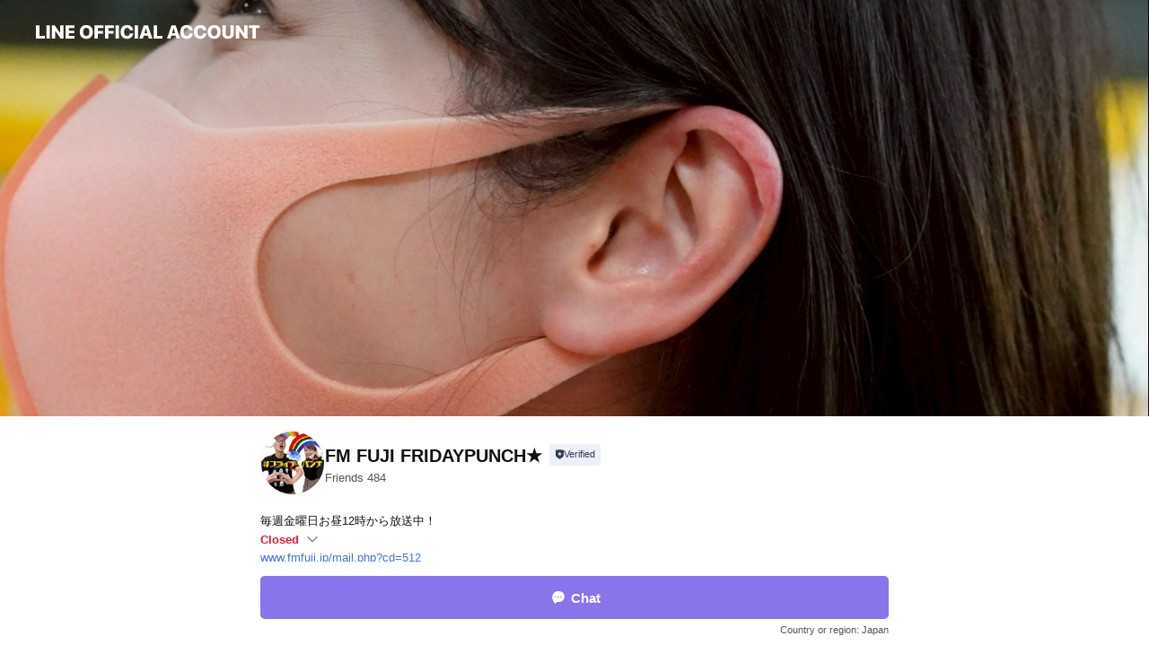

--- FILE ---
content_type: text/html; charset=utf-8
request_url: https://page.line.me/629xdmpf?openerPlatform=liff&openerKey=profileRecommend
body_size: 23445
content:
<!DOCTYPE html><html lang="en"><script id="oa-script-list" type="application/json">https://page.line-scdn.net/_next/static/chunks/pages/_app-c0b699a9d6347812.js,https://page.line-scdn.net/_next/static/chunks/pages/%5BsearchId%5D-b8e443852bbb5573.js</script><head><meta charSet="UTF-8"/><meta name="viewport" content="width=device-width,initial-scale=1,minimum-scale=1,maximum-scale=1,user-scalable=no,viewport-fit=cover"/><link rel="apple-touch-icon" sizes="180x180" href="https://page.line-scdn.net/favicons/apple-touch-icon.png"/><link rel="icon" type="image/png" sizes="32x32" href="https://page.line-scdn.net/favicons/favicon-32x32.png"/><link rel="icon" type="image/png" sizes="16x16" href="https://page.line-scdn.net/favicons/favicon-16x16.png&quot;"/><link rel="mask-icon" href="https://page.line-scdn.net/favicons/safari-pinned-tab.svg" color="#4ecd00"/><link rel="shortcut icon" href="https://page.line-scdn.net/favicons/favicon.ico"/><meta name="theme-color" content="#ffffff"/><meta property="og:image" content="https://page-share.line.me//%40629xdmpf/global/og_image.png?ts=1769006426037"/><meta name="twitter:card" content="summary_large_image"/><link rel="stylesheet" href="https://unpkg.com/swiper@6.8.1/swiper-bundle.min.css"/><title>FM FUJI FRIDAYPUNCH★ | LINE Official Account</title><meta property="og:title" content="FM FUJI FRIDAYPUNCH★ | LINE Official Account"/><meta name="twitter:title" content="FM FUJI FRIDAYPUNCH★ | LINE Official Account"/><link rel="canonical" href="https://page.line.me/629xdmpf"/><meta property="line:service_name" content="Official Account"/><meta name="description" content="FM FUJI FRIDAYPUNCH★&#x27;s LINE official account profile page. Add them as a friend for the latest news."/><link rel="preload" as="image" href="https://oa-profile-media.line-scdn.net/0hBVysGCJoHXlECg8x061iLhVVEwh3aER9I20XYAcCHSEPfwR9Jx8JTWJDHRoLURFOHi0UYBNhQigARgZ6HW0bYQd2QBscRQNQDmVTSgdYBTI1YFJTIww/w720" media="(max-width: 360px)"/><link rel="preload" as="image" href="https://oa-profile-media.line-scdn.net/0hBVysGCJoHXlECg8x061iLhVVEwh3aER9I20XYAcCHSEPfwR9Jx8JTWJDHRoLURFOHi0UYBNhQigARgZ6HW0bYQd2QBscRQNQDmVTSgdYBTI1YFJTIww/w960" media="(min-width: 360.1px)"/><meta name="next-head-count" content="19"/><link rel="preload" href="https://page.line-scdn.net/_next/static/css/5066c0effeea9cdd.css" as="style"/><link rel="stylesheet" href="https://page.line-scdn.net/_next/static/css/5066c0effeea9cdd.css" data-n-g=""/><link rel="preload" href="https://page.line-scdn.net/_next/static/css/32cf1b1e6f7e57c2.css" as="style"/><link rel="stylesheet" href="https://page.line-scdn.net/_next/static/css/32cf1b1e6f7e57c2.css" data-n-p=""/><noscript data-n-css=""></noscript><script defer="" nomodule="" src="https://page.line-scdn.net/_next/static/chunks/polyfills-c67a75d1b6f99dc8.js"></script><script src="https://page.line-scdn.net/_next/static/chunks/webpack-53e0f634be95aa19.js" defer=""></script><script src="https://page.line-scdn.net/_next/static/chunks/framework-5d5971fdfab04833.js" defer=""></script><script src="https://page.line-scdn.net/_next/static/chunks/main-34d3f9ccc87faeb3.js" defer=""></script><script src="https://page.line-scdn.net/_next/static/chunks/e893f787-81841bf25f7a5b4d.js" defer=""></script><script src="https://page.line-scdn.net/_next/static/chunks/fd0ff8c8-d43e8626c80b2f59.js" defer=""></script><script src="https://page.line-scdn.net/_next/static/chunks/518-b33b01654ebc3704.js" defer=""></script><script src="https://page.line-scdn.net/_next/static/chunks/421-6db75eee1ddcc32a.js" defer=""></script><script src="https://page.line-scdn.net/_next/static/chunks/35-fb8646fb484f619c.js" defer=""></script><script src="https://page.line-scdn.net/_next/static/chunks/840-7f91c406241fc0b6.js" defer=""></script><script src="https://page.line-scdn.net/_next/static/chunks/137-ae3cbf072ff48020.js" defer=""></script><script src="https://page.line-scdn.net/_next/static/chunks/124-86d261272c7b9cdd.js" defer=""></script><script src="https://page.line-scdn.net/_next/static/chunks/693-01dc988928332a88.js" defer=""></script><script src="https://page.line-scdn.net/_next/static/chunks/716-15a06450f7be7982.js" defer=""></script><script src="https://page.line-scdn.net/_next/static/chunks/155-8eb63f2603fef270.js" defer=""></script><script src="https://page.line-scdn.net/_next/static/bbauL09QAT8MhModpG-Ma/_buildManifest.js" defer=""></script><script src="https://page.line-scdn.net/_next/static/bbauL09QAT8MhModpG-Ma/_ssgManifest.js" defer=""></script></head><body class=""><div id="__next"><div class="wrap main" style="--profile-button-color:#8974eb" data-background="true" data-theme="true" data-js-top="true"><header id="header" class="header header_web"><div class="header_wrap"><span class="header_logo"><svg xmlns="http://www.w3.org/2000/svg" fill="none" viewBox="0 0 250 17" class="header_logo_image" role="img" aria-label="LINE OFFICIAL ACCOUNT" title="LINE OFFICIAL ACCOUNT"><path fill="#000" d="M.118 16V1.204H3.88v11.771h6.121V16zm11.607 0V1.204h3.763V16zm6.009 0V1.204h3.189l5.916 8.541h.072V1.204h3.753V16h-3.158l-5.947-8.634h-.072V16zm15.176 0V1.204h10.14v3.025h-6.377V7.15h5.998v2.83h-5.998v2.994h6.378V16zm23.235.267c-4.491 0-7.3-2.943-7.3-7.66v-.02c0-4.707 2.83-7.65 7.3-7.65 4.502 0 7.311 2.943 7.311 7.65v.02c0 4.717-2.8 7.66-7.311 7.66m0-3.118c2.153 0 3.486-1.763 3.486-4.542v-.02c0-2.8-1.363-4.533-3.486-4.533-2.102 0-3.466 1.723-3.466 4.532v.02c0 2.81 1.354 4.543 3.466 4.543M65.291 16V1.204h10.07v3.025h-6.306v3.373h5.732v2.881h-5.732V16zm11.731 0V1.204h10.07v3.025h-6.307v3.373h5.732v2.881h-5.732V16zm11.73 0V1.204h3.764V16zm12.797.267c-4.44 0-7.198-2.84-7.198-7.67v-.01c0-4.83 2.779-7.65 7.198-7.65 3.866 0 6.542 2.481 6.676 5.793v.103h-3.62l-.021-.154c-.235-1.538-1.312-2.625-3.035-2.625-2.06 0-3.363 1.692-3.363 4.522v.01c0 2.861 1.313 4.563 3.374 4.563 1.63 0 2.789-1.015 3.045-2.666l.02-.112h3.62l-.01.112c-.133 3.312-2.84 5.784-6.686 5.784m8.47-.267V1.204h3.763V16zm5.189 0 4.983-14.796h4.604L129.778 16h-3.947l-.923-3.25h-4.83l-.923 3.25zm7.249-11.577-1.6 5.62h3.271l-1.599-5.62zM131.204 16V1.204h3.763v11.771h6.121V16zm14.868 0 4.983-14.796h4.604L160.643 16h-3.948l-.923-3.25h-4.83L150.02 16zm7.249-11.577-1.599 5.62h3.271l-1.6-5.62zm14.653 11.844c-4.44 0-7.198-2.84-7.198-7.67v-.01c0-4.83 2.779-7.65 7.198-7.65 3.866 0 6.542 2.481 6.675 5.793v.103h-3.619l-.021-.154c-.236-1.538-1.312-2.625-3.035-2.625-2.061 0-3.363 1.692-3.363 4.522v.01c0 2.861 1.312 4.563 3.373 4.563 1.631 0 2.789-1.015 3.046-2.666l.02-.112h3.62l-.01.112c-.134 3.312-2.841 5.784-6.686 5.784m15.258 0c-4.44 0-7.198-2.84-7.198-7.67v-.01c0-4.83 2.778-7.65 7.198-7.65 3.866 0 6.542 2.481 6.675 5.793v.103h-3.619l-.021-.154c-.236-1.538-1.312-2.625-3.035-2.625-2.061 0-3.363 1.692-3.363 4.522v.01c0 2.861 1.312 4.563 3.373 4.563 1.631 0 2.789-1.015 3.046-2.666l.02-.112h3.62l-.011.112c-.133 3.312-2.84 5.784-6.685 5.784m15.36 0c-4.491 0-7.3-2.943-7.3-7.66v-.02c0-4.707 2.83-7.65 7.3-7.65 4.502 0 7.311 2.943 7.311 7.65v.02c0 4.717-2.799 7.66-7.311 7.66m0-3.118c2.154 0 3.487-1.763 3.487-4.542v-.02c0-2.8-1.364-4.533-3.487-4.533-2.102 0-3.466 1.723-3.466 4.532v.02c0 2.81 1.354 4.543 3.466 4.543m15.514 3.118c-3.855 0-6.367-2.184-6.367-5.517V1.204h3.763v9.187c0 1.723.923 2.758 2.615 2.758 1.681 0 2.604-1.035 2.604-2.758V1.204h3.763v9.546c0 3.322-2.491 5.517-6.378 5.517M222.73 16V1.204h3.189l5.916 8.541h.072V1.204h3.753V16h-3.158l-5.947-8.634h-.072V16zm18.611 0V4.229h-4.081V1.204h11.915v3.025h-4.081V16z"></path></svg></span></div></header><div class="container"><div data-intersection-target="profileFace" class="_root_f63qr_2 _modeLiffApp_f63qr_155"><div class="_coverImage_f63qr_2"><div data-intersection-target="coverImage" class="_root_1e0fr_1 _black_1e0fr_61"><picture class="_coverPicture_1e0fr_10"><source media="(min-width: 1048px)" srcSet="[data-uri]"/><source media="(min-width: 712px)" srcSet="[data-uri]"/><img class="_coverImage_1e0fr_7" src="[data-uri]" alt="" width="380" height="189"/></picture><img class="_coverImageSpacer_1e0fr_7" src="[data-uri]" alt=""/><div class="_root_qs6hr_1" aria-label="loading"><svg viewBox="0 0 50 50" xmlns="http://www.w3.org/2000/svg" class="_spinner_qs6hr_10" width="50" style="margin-left:-25px;margin-top:-25px"><path d="m9.906 37.346a1.5 1.5 0 0 1 2.321-1.9 16.461 16.461 0 0 0 12.774 6.054c9.112 0 16.5-7.387 16.5-16.5s-7.388-16.5-16.501-16.5a1.5 1.5 0 0 1 0-3c10.77 0 19.5 8.73 19.5 19.5s-8.73 19.5-19.5 19.5a19.46 19.46 0 0 1 -15.095-7.154z" fill="#fff"></path></svg></div></div></div><div class="_account_f63qr_11"><div class="_accountHead_f63qr_16"><div class="_accountHeadIcon_f63qr_22"><a class="_accountHeadIconLink_f63qr_31" href="/629xdmpf/profile/img"><div class="_root_19dwp_1"><img class="_thumbnailImage_19dwp_8" src="https://profile.line-scdn.net/0hLLA60PrHE2N8TwaBL2lsNEAKHQ4LYRUrBH1bBVlGTFcCKFE0FyBVDApPGgRSKFExEi4PDQocSAcB/preview" alt="Show profile photo" width="70" height="70"/></div></a></div><div class="_accountHeadContents_f63qr_34"><h1 class="_accountHeadTitle_f63qr_37"><span class="_accountHeadTitleText_f63qr_51">FM FUJI FRIDAYPUNCH★</span><button type="button" class="_accountHeadBadge_f63qr_54" aria-label="Show account info"><span class="_root_4p75h_1 _typeCertified_4p75h_20"><span class="_icon_4p75h_17"><span role="img" aria-label="Verification status" class="la labs _iconImage_4p75h_17" style="width:11px;aspect-ratio:1;display:inline-grid;place-items:stretch"><svg xmlns="http://www.w3.org/2000/svg" data-laicon-version="10.2" viewBox="0 0 20 20" fill="currentColor"><g transform="translate(-2 -2)"><path d="M12 2.5c-3.7 0-6.7.7-7.8 1-.3.2-.5.5-.5.8v8.9c0 3.2 4.2 6.3 8 8.2.1 0 .2.1.3.1s.2 0 .3-.1c3.9-1.9 8-5 8-8.2V4.3c0-.3-.2-.6-.5-.7-1.1-.3-4.1-1.1-7.8-1.1zm0 4.2 1.2 2.7 2.7.3-1.9 2 .4 2.8-2.4-1.2-2.4 1.3.4-2.8-1.9-2 2.7-.3L12 6.7z"/></g></svg></span></span><span class="_label_4p75h_42">Verified</span></span></button></h1><div class="_accountHeadSubTexts_f63qr_58"><p class="_accountHeadSubText_f63qr_58">Friends<!-- --> <!-- -->484</p></div></div></div><div class="_accountInfo_f63qr_73"><p class="_accountInfoText_f63qr_85">毎週金曜日お昼12時から放送中！</p><p><a class="_accountInfoWebsiteLink_f63qr_137" href="https://www.fmfuji.jp/mail.php?cd=512"><span class="_accountInfoWebsiteUrl_f63qr_141">www.fmfuji.jp/mail.php?cd=512</span></a></p></div><div class="_actionButtons_f63qr_152"><div><div class="_root_1nhde_1"><button type="button" class="_button_1nhde_9"><span class="_icon_1nhde_31"><span role="img" class="la lar" style="width:14px;aspect-ratio:1;display:inline-grid;place-items:stretch"><svg xmlns="http://www.w3.org/2000/svg" data-laicon-version="15.0" viewBox="0 0 20 20" fill="currentColor"><g transform="translate(-2 -2)"><path d="M11.8722 10.2255a.9.9 0 1 0 0 1.8.9.9 0 0 0 0-1.8Zm-3.5386 0a.9.9 0 1 0 0 1.8.9.9 0 0 0 0-1.8Zm7.0767 0a.9.9 0 1 0 0 1.8.9.9 0 0 0 0-1.8Z"/><path d="M6.5966 6.374c-1.256 1.2676-1.988 3.1338-1.988 5.5207 0 2.8387 1.6621 5.3506 2.8876 6.8107.6247-.8619 1.6496-1.7438 3.2265-1.7444h.0015l2.2892-.0098h.0028c3.4682 0 6.2909-2.8223 6.2909-6.2904 0-1.9386-.7072-3.4895-1.9291-4.5632C16.1475 5.0163 14.3376 4.37 12.0582 4.37c-2.3602 0-4.2063.7369-5.4616 2.004Zm-.9235-.915C7.2185 3.8991 9.4223 3.07 12.0582 3.07c2.5189 0 4.6585.7159 6.1779 2.051 1.5279 1.3427 2.371 3.2622 2.371 5.5398 0 4.1857-3.4041 7.5896-7.5894 7.5904h-.0015l-2.2892.0098h-.0028c-1.33 0-2.114.9634-2.5516 1.8265l-.4192.8269-.6345-.676c-1.2252-1.3055-3.8103-4.4963-3.8103-8.3437 0-2.6555.8198-4.8767 2.3645-6.4358Z"/></g></svg></span></span><span class="_label_1nhde_14">Chat</span></button></div><div class="_root_1nhde_1"><a role="button" href="https://line.me/R/home/public/main?id=629xdmpf&amp;utm_source=businessprofile&amp;utm_medium=action_btn" class="_button_1nhde_9"><span class="_icon_1nhde_31"><span role="img" class="la lar" style="width:14px;aspect-ratio:1;display:inline-grid;place-items:stretch"><svg xmlns="http://www.w3.org/2000/svg" data-laicon-version="15.0" viewBox="0 0 20 20" fill="currentColor"><g transform="translate(-2 -2)"><path d="M6.0001 4.5104a.35.35 0 0 0-.35.35v14.2792a.35.35 0 0 0 .35.35h12a.35.35 0 0 0 .35-.35V4.8604a.35.35 0 0 0-.35-.35h-12Zm-1.65.35c0-.9112.7387-1.65 1.65-1.65h12c.9113 0 1.65.7388 1.65 1.65v14.2792c0 .9113-.7387 1.65-1.65 1.65h-12c-.9113 0-1.65-.7387-1.65-1.65V4.8604Z"/><path d="M15.0534 12.65H8.9468v-1.3h6.1066v1.3Zm0-3.3413H8.9468v-1.3h6.1066v1.3Zm0 6.6827H8.9468v-1.3h6.1066v1.3Z"/></g></svg></span></span><span class="_label_1nhde_14">Posts</span></a></div></div></div></div></div><div class="content"><div class="ldsg-tab plugin_tab" data-flexible="flexible" style="--tab-indicator-position:0px;--tab-indicator-width:0px" id="tablist"><div class="tab-content"><div class="tab-content-inner"><div class="tab-list" role="tablist"><a aria-selected="true" role="tab" class="tab-list-item" tabindex="0"><span class="text">Announcements</span></a><a aria-selected="false" role="tab" class="tab-list-item"><span class="text">Mixed media feed</span></a><a aria-selected="false" role="tab" class="tab-list-item"><span class="text">Social media</span></a><a aria-selected="false" role="tab" class="tab-list-item"><span class="text">Basic info</span></a><a aria-selected="false" role="tab" class="tab-list-item"><span class="text">You might like</span></a></div><div class="tab-indicator"></div></div></div></div><section class="section section_notice" id="plugin-notice-1031889619199904" data-js-plugin="notice"><h2 class="blind">Notice</h2><div class="notice_plugin"><a data-testid="link-with-next" class="link" href="/629xdmpf/notice/1031889619199904"><div class="title_area"><span class="icon"><i class="icon_notice"></i></span><strong class="title">Announcements</strong></div><div class="notice_area"><p class="desc_box" aria-label="Display important information and news about your account.">ワインプレゼント実施中！</p></div><span class="more">See more</span></a></div></section><section class="section media_seemore" id="plugin-media-1031889619199903" data-js-plugin="media"><h2 class="title_section" data-testid="plugin-header"><span class="title">Mixed media feed</span></h2><div class="photo_plugin"><div class="photo_item"><a data-testid="link-with-next" href="/629xdmpf/media/1031889619199903/item/1173949494453379800"><picture class="picture"><img class="image" alt=""/></picture></a></div><div class="photo_item"><a data-testid="link-with-next" href="/629xdmpf/media/1031889619199903/item/1173889033228336400"><picture class="picture"><img class="image" alt=""/></picture></a></div><div class="photo_item"><a data-testid="link-with-next" href="/629xdmpf/media/1031889619199903/item/1170805488967830800"><picture class="picture"><img class="image" alt=""/></picture></a></div><div class="photo_item"><a data-testid="link-with-next" href="/629xdmpf/media/1031889619199903/item/1168143412023901400"><picture class="picture"><img class="image" alt=""/></picture></a></div><div class="photo_item"><a data-testid="link-with-next" href="/629xdmpf/media/1031889619199903/item/1167418536715576300"><picture class="picture"><img class="image" alt=""/></picture></a></div><div class="photo_item"><a data-testid="link-with-next" href="/629xdmpf/media/1031889619199903/item/1167418498415558700"><picture class="picture"><img class="image" alt=""/></picture></a></div></div></section><section class="section section_sns" id="plugin-social-media-1031889610811294" data-js-plugin="socialMedia"><h2 class="title_section" data-testid="plugin-header"><span class="title">Social media</span></h2><div class="sns_plugin"><p class="text">Follow us on social media</p><div class="sns_area"><a target="_blank" rel="noopener noreferrer ugc nofollow" href="https://twitter.com/FRIDAYPUNCH830" class="link link_x" data-testid="twitter"><span class="icon"><svg width="20" height="20" viewBox="0 0 20 20" fill="none" xmlns="http://www.w3.org/2000/svg"><g clip-path="url(#clip0_8430_55724)"><path d="M11.19 9.04l4.653-5.29H14.74L10.7 8.343 7.471 3.75H3.75l4.88 6.946-4.88 5.548h1.103l4.267-4.851 3.408 4.85h3.722L11.189 9.04zm-1.511 1.717l-.495-.691L5.25 4.562h1.694l3.175 4.442.494.691 4.127 5.774h-1.693l-3.368-4.711z" fill="#fff"></path></g><defs><clipPath id="clip0_8430_55724"><path fill="#fff" transform="translate(3.75 3.75)" d="M0 0h12.5v12.5H0z"></path></clipPath></defs></svg></span></a><a target="_blank" rel="noopener noreferrer ugc nofollow" href="https://www.youtube.com/watch?v=6qcYEUk2eok" class="link link_youtube" data-testid="youtube"><span class="icon"><svg xmlns="http://www.w3.org/2000/svg" data-laicon-version="5.9" viewBox="0 0 24 24"><path d="M20.624 7.968a2.254 2.254 0 00-1.591-1.592C17.629 6 12 6 12 6s-5.629 0-7.033.376a2.254 2.254 0 00-1.59 1.592C3 9.37 3 12.3 3 12.3s0 2.929.376 4.332a2.254 2.254 0 001.591 1.592C6.371 18.6 12 18.6 12 18.6s5.629 0 7.033-.376a2.254 2.254 0 001.59-1.591C21 15.229 21 12.3 21 12.3s0-2.929-.376-4.332zM10.2 15V9.6l4.676 2.7L10.2 15z" fill="#fff"></path></svg></span></a></div></div></section><section class="section section_info" id="plugin-information-1031889610811293" data-js-plugin="information"><h2 class="title_section" data-testid="plugin-header"><span class="title">Basic info</span></h2><div class="basic_info_item info_intro"><i class="icon"><svg width="19" height="19" viewBox="0 0 19 19" fill="none" xmlns="http://www.w3.org/2000/svg"><path fill-rule="evenodd" clip-rule="evenodd" d="M14.25 2.542h-9.5c-.721 0-1.306.584-1.306 1.306v11.304c0 .722.585 1.306 1.306 1.306h9.5c.722 0 1.306-.584 1.306-1.306V3.848c0-.722-.584-1.306-1.306-1.306zM4.75 3.57h9.5c.153 0 .277.124.277.277v11.304a.277.277 0 01-.277.277h-9.5a.277.277 0 01-.277-.277V3.848c0-.153.124-.277.277-.277zm7.167 6.444v-1.03H7.083v1.03h4.834zm0-3.675v1.03H7.083V6.34h4.834zm0 6.32v-1.03H7.083v1.03h4.834z" fill="#000"></path></svg></i>FM FUJIで毎週金曜日お昼12時から生放送！</div><div class="basic_info_item info_time"><i class="icon"><svg width="19" height="19" viewBox="0 0 19 19" fill="none" xmlns="http://www.w3.org/2000/svg"><path fill-rule="evenodd" clip-rule="evenodd" d="M9.5 2.177a7.323 7.323 0 100 14.646 7.323 7.323 0 000-14.646zm0 1.03a6.294 6.294 0 110 12.587 6.294 6.294 0 010-12.588zm.514 5.996v-3.73H8.985v4.324l2.79 1.612.515-.892-2.276-1.314z" fill="#000"></path></svg></i><div class="title"><span class="title_s">Wed</span><span class="con_s">Closed</span></div><ul class="lst_week"><li><span class="title_s">Sun</span><span class="con_s">Closed</span></li><li><span class="title_s">Mon</span><span class="con_s">Closed</span></li><li><span class="title_s">Tue</span><span class="con_s">Closed</span></li><li><span class="title_s">Wed</span><span class="con_s">Closed</span></li><li><span class="title_s">Thu</span><span class="con_s">Closed</span></li><li><span class="title_s">Fri</span><span class="con_s">12:00 - 17:00</span></li><li><span class="title_s">Sat</span><span class="con_s">Closed</span></li></ul></div><div class="basic_info_item info_url is_selectable"><i class="icon"><svg width="19" height="19" viewBox="0 0 19 19" fill="none" xmlns="http://www.w3.org/2000/svg"><path fill-rule="evenodd" clip-rule="evenodd" d="M9.5 2.18a7.32 7.32 0 100 14.64 7.32 7.32 0 000-14.64zM3.452 7.766A6.294 6.294 0 003.21 9.5c0 .602.084 1.184.242 1.736H6.32A17.222 17.222 0 016.234 9.5c0-.597.03-1.178.086-1.735H3.452zm.396-1.029H6.46c.224-1.303.607-2.422 1.11-3.225a6.309 6.309 0 00-3.722 3.225zm3.51 1.03a15.745 15.745 0 000 3.47h4.284a15.749 15.749 0 000-3.47H7.358zm4.131-1.03H7.511C7.903 4.64 8.707 3.21 9.5 3.21c.793 0 1.597 1.43 1.99 3.526zm1.19 1.03a17.21 17.21 0 010 3.47h2.869A6.292 6.292 0 0015.79 9.5c0-.602-.084-1.184-.242-1.735H12.68zm2.473-1.03H12.54c-.224-1.303-.607-2.422-1.11-3.225a6.308 6.308 0 013.722 3.225zM7.57 15.489a6.309 6.309 0 01-3.722-3.224H6.46c.224 1.303.607 2.421 1.11 3.224zm1.929.301c-.793 0-1.596-1.43-1.99-3.525h3.98c-.394 2.095-1.197 3.525-1.99 3.525zm1.93-.301c.503-.803.886-1.921 1.11-3.224h2.612a6.309 6.309 0 01-3.723 3.224z" fill="#000"></path></svg></i><a class="account_info_website_link" href="https://www.fmfuji.jp/mail.php?cd=512"><span class="account_info_website_url">www.fmfuji.jp/mail.php?cd=512</span></a></div><div class="basic_info_item place_map" data-js-access="true"><div class="map_area"><a target="_blank" rel="noopener" href="https://www.google.com/maps/search/?api=1&amp;query=0%2C0"><img src="https://maps.googleapis.com/maps/api/staticmap?key=AIzaSyCmbTfxB3uMZpzVX9NYKqByC1RRi2jIjf0&amp;channel=Line_Account&amp;scale=2&amp;size=400x200&amp;center=0.0001%2C0&amp;markers=scale%3A2%7Cicon%3Ahttps%3A%2F%2Fpage.line-scdn.net%2F_%2Fimages%2FmapPin.v1.png%7C0%2C0&amp;language=en&amp;region=&amp;signature=7Ok-Zd5fNYyS3A9F__FAhInFXuI%3D" alt=""/></a></div></div></section><section class="section section_recommend" id="plugin-recommendation-RecommendationPlugin" data-js-plugin="recommendation"><a target="_self" rel="noopener" href="https://liff.line.me/1654867680-wGKa63aV/?utm_source=oaprofile&amp;utm_medium=recommend" class="link"><h2 class="title_section" data-testid="plugin-header"><span class="title">You might like</span><span class="text_more">See more</span></h2></a><section class="RecommendationPlugin_subSection__nWfpQ"><h3 class="RecommendationPlugin_subTitle__EGDML">Accounts others are viewing</h3><div class="swiper-container"><div class="swiper-wrapper"><div class="swiper-slide"><div class="recommend_list"><div class="recommend_item" id="recommend-item-1"><a target="_self" rel="noopener" href="https://page.line.me/866omfpp?openerPlatform=liff&amp;openerKey=profileRecommend" class="link"><div class="thumb"><img src="https://profile.line-scdn.net/0h0KDXZCVhb2R5IXxyFfIQM0VkYQkOD2ksAUIgUVp0NlFVEys3Q0clBVVxZAcGEyxmQUMnCw4iZVcH/preview" class="image" alt=""/></div><div class="info"><strong class="info_name"><i class="icon_certified"></i>ニッポン放送</strong><div class="info_detail"><span class="friend">19,044 friends</span></div></div></a></div><div class="recommend_item" id="recommend-item-2"><a target="_self" rel="noopener" href="https://page.line.me/280degsl?openerPlatform=liff&amp;openerKey=profileRecommend" class="link"><div class="thumb"><img src="https://profile.line-scdn.net/0hp_ClVfIwL3B-FT_9aRpQJ0JQIR0JOyk4BiA0QwwQeRdUJ24gRiY3RQ8XeEFaJztzQHc1F1kTdBBS/preview" class="image" alt=""/></div><div class="info"><strong class="info_name"><i class="icon_certified"></i>お弁当どんどん河口湖店</strong><div class="info_detail"><span class="friend">263 friends</span></div></div></a></div><div class="recommend_item" id="recommend-item-3"><a target="_self" rel="noopener" href="https://page.line.me/cnu9307z?openerPlatform=liff&amp;openerKey=profileRecommend" class="link"><div class="thumb"><img src="https://profile.line-scdn.net/0hbjXWe7vyPUVlLixZQCRCEllrMygSADsNHRsmIEgrYXwdSioXXEp2c0gmYCUfH3gWDEl0JEB-aydA/preview" class="image" alt=""/></div><div class="info"><strong class="info_name"><i class="icon_certified"></i>UTYテレビ山梨</strong><div class="info_detail"><span class="friend">14,289 friends</span></div></div></a></div></div></div><div class="swiper-slide"><div class="recommend_list"><div class="recommend_item" id="recommend-item-4"><a target="_self" rel="noopener" href="https://page.line.me/783pilgr?openerPlatform=liff&amp;openerKey=profileRecommend" class="link"><div class="thumb"><img src="https://profile.line-scdn.net/0h6NlF5wNDaWFRP30o6k4WNm16ZwwmEW8pKV0vUyc9ZVh9CC4yZV8iVCFvZ1ApDi00Pw1yUHRvNQV_/preview" class="image" alt=""/></div><div class="info"><strong class="info_name"><i class="icon_certified"></i>ぽの動物病院</strong><div class="info_detail"><span class="friend">501 friends</span></div><div class="common_label"><strong class="label"><i class="icon"><svg width="13" height="12" viewBox="0 0 13 12" fill="none" xmlns="http://www.w3.org/2000/svg"><path fill-rule="evenodd" clip-rule="evenodd" d="M11.1 2.14H2.7a.576.576 0 00-.575.576v6.568c0 .317.258.575.575.575h8.4a.576.576 0 00.575-.575V2.716a.576.576 0 00-.575-.575zm-.076 2.407V9.21h-8.25V4.547h8.25zm0-.65V2.791h-8.25v1.106h8.25z" fill="#777"></path><path d="M11.024 9.209v.1h.1v-.1h-.1zm0-4.662h.1v-.1h-.1v.1zM2.774 9.21h-.1v.1h.1v-.1zm0-4.662v-.1h-.1v.1h.1zm8.25-.65v.1h.1v-.1h-.1zm0-1.106h.1v-.1h-.1v.1zm-8.25 0v-.1h-.1v.1h.1zm0 1.106h-.1v.1h.1v-.1zM2.7 2.241h8.4v-.2H2.7v.2zm-.475.475c0-.262.213-.475.475-.475v-.2a.676.676 0 00-.675.675h.2zm0 6.568V2.716h-.2v6.568h.2zm.475.475a.476.476 0 01-.475-.475h-.2c0 .372.303.675.675.675v-.2zm8.4 0H2.7v.2h8.4v-.2zm.475-.475a.476.476 0 01-.475.475v.2a.676.676 0 00.675-.675h-.2zm0-6.568v6.568h.2V2.716h-.2zM11.1 2.24c.262 0 .475.213.475.475h.2a.676.676 0 00-.675-.675v.2zm.024 6.968V4.547h-.2V9.21h.2zm-8.35.1h8.25v-.2h-8.25v.2zm-.1-4.762V9.21h.2V4.547h-.2zm8.35-.1h-8.25v.2h8.25v-.2zm.1-.55V2.791h-.2v1.106h.2zm-.1-1.206h-8.25v.2h8.25v-.2zm-8.35.1v1.106h.2V2.791h-.2zm.1 1.206h8.25v-.2h-8.25v.2zm6.467 2.227l-.296.853-.904.019.72.545-.261.865.741-.516.742.516-.262-.865.72-.545-.903-.019-.297-.853z" fill="#777"></path></svg></i><span class="text">Reward card</span></strong></div></div></a></div><div class="recommend_item" id="recommend-item-5"><a target="_self" rel="noopener" href="https://page.line.me/vmj6693d?openerPlatform=liff&amp;openerKey=profileRecommend" class="link"><div class="thumb"><img src="https://profile.line-scdn.net/0hbnvcEOumPUFLGhDYHK5CFndfMyw8NDsJMysiL20TMCVjLS8RcXpzc2gSNnkxeikfcC9wJWZNZ3Nl/preview" class="image" alt=""/></div><div class="info"><strong class="info_name"><i class="icon_certified"></i>富士高砂酒造株式会社</strong><div class="info_detail"><span class="friend">1,421 friends</span></div><div class="common_label"><strong class="label"><i class="icon"><svg width="12" height="12" viewBox="0 0 12 12" fill="none" xmlns="http://www.w3.org/2000/svg"><path fill-rule="evenodd" clip-rule="evenodd" d="M1.675 2.925v6.033h.926l.923-.923.923.923h5.878V2.925H4.447l-.923.923-.923-.923h-.926zm-.85-.154c0-.384.312-.696.696-.696h1.432l.571.571.572-.571h6.383c.385 0 .696.312.696.696v6.341a.696.696 0 01-.696.696H4.096l-.572-.571-.571.571H1.52a.696.696 0 01-.696-.696V2.771z" fill="#777"></path><path fill-rule="evenodd" clip-rule="evenodd" d="M3.025 4.909v-.65h1v.65h-1zm0 1.357v-.65h1v.65h-1zm0 1.358v-.65h1v.65h-1z" fill="#777"></path></svg></i><span class="text">Coupons</span></strong><strong class="label"><i class="icon"><svg width="13" height="12" viewBox="0 0 13 12" fill="none" xmlns="http://www.w3.org/2000/svg"><path fill-rule="evenodd" clip-rule="evenodd" d="M11.1 2.14H2.7a.576.576 0 00-.575.576v6.568c0 .317.258.575.575.575h8.4a.576.576 0 00.575-.575V2.716a.576.576 0 00-.575-.575zm-.076 2.407V9.21h-8.25V4.547h8.25zm0-.65V2.791h-8.25v1.106h8.25z" fill="#777"></path><path d="M11.024 9.209v.1h.1v-.1h-.1zm0-4.662h.1v-.1h-.1v.1zM2.774 9.21h-.1v.1h.1v-.1zm0-4.662v-.1h-.1v.1h.1zm8.25-.65v.1h.1v-.1h-.1zm0-1.106h.1v-.1h-.1v.1zm-8.25 0v-.1h-.1v.1h.1zm0 1.106h-.1v.1h.1v-.1zM2.7 2.241h8.4v-.2H2.7v.2zm-.475.475c0-.262.213-.475.475-.475v-.2a.676.676 0 00-.675.675h.2zm0 6.568V2.716h-.2v6.568h.2zm.475.475a.476.476 0 01-.475-.475h-.2c0 .372.303.675.675.675v-.2zm8.4 0H2.7v.2h8.4v-.2zm.475-.475a.476.476 0 01-.475.475v.2a.676.676 0 00.675-.675h-.2zm0-6.568v6.568h.2V2.716h-.2zM11.1 2.24c.262 0 .475.213.475.475h.2a.676.676 0 00-.675-.675v.2zm.024 6.968V4.547h-.2V9.21h.2zm-8.35.1h8.25v-.2h-8.25v.2zm-.1-4.762V9.21h.2V4.547h-.2zm8.35-.1h-8.25v.2h8.25v-.2zm.1-.55V2.791h-.2v1.106h.2zm-.1-1.206h-8.25v.2h8.25v-.2zm-8.35.1v1.106h.2V2.791h-.2zm.1 1.206h8.25v-.2h-8.25v.2zm6.467 2.227l-.296.853-.904.019.72.545-.261.865.741-.516.742.516-.262-.865.72-.545-.903-.019-.297-.853z" fill="#777"></path></svg></i><span class="text">Reward card</span></strong></div></div></a></div><div class="recommend_item" id="recommend-item-6"><a target="_self" rel="noopener" href="https://page.line.me/791oliwq?openerPlatform=liff&amp;openerKey=profileRecommend" class="link"><div class="thumb"><img src="https://profile.line-scdn.net/0hzbHPJ2m8JU11KTTrOjZaGklsKyACByMFDUprLll8KCpRTmYfSUg5fgN6enoPGWEaSxxre1Iqfy8P/preview" class="image" alt=""/></div><div class="info"><strong class="info_name"><i class="icon_certified"></i>Bakery re RINON</strong><div class="info_detail"><span class="friend">1,143 friends</span></div><div class="common_label"><strong class="label"><i class="icon"><svg width="12" height="12" viewBox="0 0 12 12" fill="none" xmlns="http://www.w3.org/2000/svg"><path fill-rule="evenodd" clip-rule="evenodd" d="M1.675 2.925v6.033h.926l.923-.923.923.923h5.878V2.925H4.447l-.923.923-.923-.923h-.926zm-.85-.154c0-.384.312-.696.696-.696h1.432l.571.571.572-.571h6.383c.385 0 .696.312.696.696v6.341a.696.696 0 01-.696.696H4.096l-.572-.571-.571.571H1.52a.696.696 0 01-.696-.696V2.771z" fill="#777"></path><path fill-rule="evenodd" clip-rule="evenodd" d="M3.025 4.909v-.65h1v.65h-1zm0 1.357v-.65h1v.65h-1zm0 1.358v-.65h1v.65h-1z" fill="#777"></path></svg></i><span class="text">Coupons</span></strong><strong class="label"><i class="icon"><svg width="13" height="12" viewBox="0 0 13 12" fill="none" xmlns="http://www.w3.org/2000/svg"><path fill-rule="evenodd" clip-rule="evenodd" d="M11.1 2.14H2.7a.576.576 0 00-.575.576v6.568c0 .317.258.575.575.575h8.4a.576.576 0 00.575-.575V2.716a.576.576 0 00-.575-.575zm-.076 2.407V9.21h-8.25V4.547h8.25zm0-.65V2.791h-8.25v1.106h8.25z" fill="#777"></path><path d="M11.024 9.209v.1h.1v-.1h-.1zm0-4.662h.1v-.1h-.1v.1zM2.774 9.21h-.1v.1h.1v-.1zm0-4.662v-.1h-.1v.1h.1zm8.25-.65v.1h.1v-.1h-.1zm0-1.106h.1v-.1h-.1v.1zm-8.25 0v-.1h-.1v.1h.1zm0 1.106h-.1v.1h.1v-.1zM2.7 2.241h8.4v-.2H2.7v.2zm-.475.475c0-.262.213-.475.475-.475v-.2a.676.676 0 00-.675.675h.2zm0 6.568V2.716h-.2v6.568h.2zm.475.475a.476.476 0 01-.475-.475h-.2c0 .372.303.675.675.675v-.2zm8.4 0H2.7v.2h8.4v-.2zm.475-.475a.476.476 0 01-.475.475v.2a.676.676 0 00.675-.675h-.2zm0-6.568v6.568h.2V2.716h-.2zM11.1 2.24c.262 0 .475.213.475.475h.2a.676.676 0 00-.675-.675v.2zm.024 6.968V4.547h-.2V9.21h.2zm-8.35.1h8.25v-.2h-8.25v.2zm-.1-4.762V9.21h.2V4.547h-.2zm8.35-.1h-8.25v.2h8.25v-.2zm.1-.55V2.791h-.2v1.106h.2zm-.1-1.206h-8.25v.2h8.25v-.2zm-8.35.1v1.106h.2V2.791h-.2zm.1 1.206h8.25v-.2h-8.25v.2zm6.467 2.227l-.296.853-.904.019.72.545-.261.865.741-.516.742.516-.262-.865.72-.545-.903-.019-.297-.853z" fill="#777"></path></svg></i><span class="text">Reward card</span></strong></div></div></a></div></div></div><div class="swiper-slide"><div class="recommend_list"><div class="recommend_item" id="recommend-item-7"><a target="_self" rel="noopener" href="https://page.line.me/128gmmyb?openerPlatform=liff&amp;openerKey=profileRecommend" class="link"><div class="thumb"><img src="https://profile.line-scdn.net/0hwb7U2UwQKE0KLDxrlQVXGjZpJiB9Ai4FckJuL3h5JnUhSGkaMEgzL38odX13GmoZN0kyeCouInV1/preview" class="image" alt=""/></div><div class="info"><strong class="info_name"><i class="icon_certified"></i>丼丸田中家 松本流通団地店</strong><div class="info_detail"><span class="friend">444 friends</span></div></div></a></div><div class="recommend_item" id="recommend-item-8"><a target="_self" rel="noopener" href="https://page.line.me/099vbncd?openerPlatform=liff&amp;openerKey=profileRecommend" class="link"><div class="thumb"><img src="https://profile.line-scdn.net/0hhgKlNwEAN0h2FSP7kZ1IH0pQOSUBOzEADncoLFpBa3gLInYYGnYvJgcTYXtfcXAXHXp5KwQWOX0L/preview" class="image" alt=""/></div><div class="info"><strong class="info_name"><i class="icon_certified"></i>松福</strong><div class="info_detail"><span class="friend">1,503 friends</span></div><div class="common_label"><strong class="label"><i class="icon"><svg width="13" height="12" viewBox="0 0 13 12" fill="none" xmlns="http://www.w3.org/2000/svg"><path fill-rule="evenodd" clip-rule="evenodd" d="M11.1 2.14H2.7a.576.576 0 00-.575.576v6.568c0 .317.258.575.575.575h8.4a.576.576 0 00.575-.575V2.716a.576.576 0 00-.575-.575zm-.076 2.407V9.21h-8.25V4.547h8.25zm0-.65V2.791h-8.25v1.106h8.25z" fill="#777"></path><path d="M11.024 9.209v.1h.1v-.1h-.1zm0-4.662h.1v-.1h-.1v.1zM2.774 9.21h-.1v.1h.1v-.1zm0-4.662v-.1h-.1v.1h.1zm8.25-.65v.1h.1v-.1h-.1zm0-1.106h.1v-.1h-.1v.1zm-8.25 0v-.1h-.1v.1h.1zm0 1.106h-.1v.1h.1v-.1zM2.7 2.241h8.4v-.2H2.7v.2zm-.475.475c0-.262.213-.475.475-.475v-.2a.676.676 0 00-.675.675h.2zm0 6.568V2.716h-.2v6.568h.2zm.475.475a.476.476 0 01-.475-.475h-.2c0 .372.303.675.675.675v-.2zm8.4 0H2.7v.2h8.4v-.2zm.475-.475a.476.476 0 01-.475.475v.2a.676.676 0 00.675-.675h-.2zm0-6.568v6.568h.2V2.716h-.2zM11.1 2.24c.262 0 .475.213.475.475h.2a.676.676 0 00-.675-.675v.2zm.024 6.968V4.547h-.2V9.21h.2zm-8.35.1h8.25v-.2h-8.25v.2zm-.1-4.762V9.21h.2V4.547h-.2zm8.35-.1h-8.25v.2h8.25v-.2zm.1-.55V2.791h-.2v1.106h.2zm-.1-1.206h-8.25v.2h8.25v-.2zm-8.35.1v1.106h.2V2.791h-.2zm.1 1.206h8.25v-.2h-8.25v.2zm6.467 2.227l-.296.853-.904.019.72.545-.261.865.741-.516.742.516-.262-.865.72-.545-.903-.019-.297-.853z" fill="#777"></path></svg></i><span class="text">Reward card</span></strong></div></div></a></div><div class="recommend_item" id="recommend-item-9"><a target="_self" rel="noopener" href="https://page.line.me/137ghzif?openerPlatform=liff&amp;openerKey=profileRecommend" class="link"><div class="thumb"><img src="https://profile.line-scdn.net/0h18sIHizKbhdOMHAfT5ERQHJ1YHo5HmhfNlN1eThnZC4wBy5JcFIpeD85OHIzVyoSegR2Jmk3NyI3/preview" class="image" alt=""/></div><div class="info"><strong class="info_name"><i class="icon_certified"></i>ビッグボーイ甲府里吉</strong><div class="info_detail"><span class="friend">816 friends</span></div></div></a></div></div></div><div class="swiper-slide"><div class="recommend_list"><div class="recommend_item" id="recommend-item-10"><a target="_self" rel="noopener" href="https://page.line.me/212gnnpr?openerPlatform=liff&amp;openerKey=profileRecommend" class="link"><div class="thumb"><img src="https://profile.line-scdn.net/0hPjY8GLxFD0VkQRyPk4lwElgEASgTbwkNHCYQKkBCUnRJIk9BCiEVIEdIWCVKJkxEDyITJEkRVH1I/preview" class="image" alt=""/></div><div class="info"><strong class="info_name"><i class="icon_certified"></i>ビッグボーイ甲府竜王</strong><div class="info_detail"><span class="friend">743 friends</span></div></div></a></div><div class="recommend_item" id="recommend-item-11"><a target="_self" rel="noopener" href="https://page.line.me/339baumy?openerPlatform=liff&amp;openerKey=profileRecommend" class="link"><div class="thumb"><img src="https://profile.line-scdn.net/0hx-rq8coQJwJPCDGKhvVYVXNNKW84JiFKNzxpMWsNfzFlazQDcW1pZT4MKTMwP2lQJm9qZz8IcTRk/preview" class="image" alt=""/></div><div class="info"><strong class="info_name"><i class="icon_certified"></i>まいどおおきに高島城食堂</strong><div class="info_detail"><span class="friend">870 friends</span></div></div></a></div><div class="recommend_item" id="recommend-item-12"><a target="_self" rel="noopener" href="https://page.line.me/813eaqui?openerPlatform=liff&amp;openerKey=profileRecommend" class="link"><div class="thumb"><img src="https://profile.line-scdn.net/0hNbjvkalaEU1XDzqOUaduGmtKHyAgIRcFL2heLXoMTip6a1JJbm0Me3UOGnxyPFUTam4NInEKS30v/preview" class="image" alt=""/></div><div class="info"><strong class="info_name"><i class="icon_certified"></i>すてないで昭和店</strong><div class="info_detail"><span class="friend">665 friends</span></div></div></a></div></div></div><div class="swiper-slide"><div class="recommend_list"><div class="recommend_item" id="recommend-item-13"><a target="_self" rel="noopener" href="https://page.line.me/254vyknb?openerPlatform=liff&amp;openerKey=profileRecommend" class="link"><div class="thumb"><img src="https://profile.line-scdn.net/0hEfYBHnckGklkOwg_GeBlHlh-FCQTFRwBHFVdLEY5E3oaXFQeX1tUfBQ9RS5BCApNWwgGJkZoQCxN/preview" class="image" alt=""/></div><div class="info"><strong class="info_name"><i class="icon_certified"></i>豊潤らあめん 三代目 紀守</strong><div class="info_detail"><span class="friend">1,536 friends</span></div><div class="common_label"><strong class="label"><i class="icon"><svg width="12" height="12" viewBox="0 0 12 12" fill="none" xmlns="http://www.w3.org/2000/svg"><path fill-rule="evenodd" clip-rule="evenodd" d="M1.675 2.925v6.033h.926l.923-.923.923.923h5.878V2.925H4.447l-.923.923-.923-.923h-.926zm-.85-.154c0-.384.312-.696.696-.696h1.432l.571.571.572-.571h6.383c.385 0 .696.312.696.696v6.341a.696.696 0 01-.696.696H4.096l-.572-.571-.571.571H1.52a.696.696 0 01-.696-.696V2.771z" fill="#777"></path><path fill-rule="evenodd" clip-rule="evenodd" d="M3.025 4.909v-.65h1v.65h-1zm0 1.357v-.65h1v.65h-1zm0 1.358v-.65h1v.65h-1z" fill="#777"></path></svg></i><span class="text">Coupons</span></strong></div></div></a></div><div class="recommend_item" id="recommend-item-14"><a target="_self" rel="noopener" href="https://page.line.me/686vibfy?openerPlatform=liff&amp;openerKey=profileRecommend" class="link"><div class="thumb"><img src="https://profile.line-scdn.net/0hXncH7AlKB0FeMROd9Sp4FmJ0CSwpHwEJJlBIIihiX3RzVEgfNQcccH4zC3InAxUSMQAbI3g1DCRw/preview" class="image" alt=""/></div><div class="info"><strong class="info_name"><i class="icon_certified"></i>麺と鉄板焼き　つづら</strong><div class="info_detail"><span class="friend">1,471 friends</span></div><div class="common_label"><strong class="label"><i class="icon"><svg width="13" height="12" viewBox="0 0 13 12" fill="none" xmlns="http://www.w3.org/2000/svg"><path fill-rule="evenodd" clip-rule="evenodd" d="M11.1 2.14H2.7a.576.576 0 00-.575.576v6.568c0 .317.258.575.575.575h8.4a.576.576 0 00.575-.575V2.716a.576.576 0 00-.575-.575zm-.076 2.407V9.21h-8.25V4.547h8.25zm0-.65V2.791h-8.25v1.106h8.25z" fill="#777"></path><path d="M11.024 9.209v.1h.1v-.1h-.1zm0-4.662h.1v-.1h-.1v.1zM2.774 9.21h-.1v.1h.1v-.1zm0-4.662v-.1h-.1v.1h.1zm8.25-.65v.1h.1v-.1h-.1zm0-1.106h.1v-.1h-.1v.1zm-8.25 0v-.1h-.1v.1h.1zm0 1.106h-.1v.1h.1v-.1zM2.7 2.241h8.4v-.2H2.7v.2zm-.475.475c0-.262.213-.475.475-.475v-.2a.676.676 0 00-.675.675h.2zm0 6.568V2.716h-.2v6.568h.2zm.475.475a.476.476 0 01-.475-.475h-.2c0 .372.303.675.675.675v-.2zm8.4 0H2.7v.2h8.4v-.2zm.475-.475a.476.476 0 01-.475.475v.2a.676.676 0 00.675-.675h-.2zm0-6.568v6.568h.2V2.716h-.2zM11.1 2.24c.262 0 .475.213.475.475h.2a.676.676 0 00-.675-.675v.2zm.024 6.968V4.547h-.2V9.21h.2zm-8.35.1h8.25v-.2h-8.25v.2zm-.1-4.762V9.21h.2V4.547h-.2zm8.35-.1h-8.25v.2h8.25v-.2zm.1-.55V2.791h-.2v1.106h.2zm-.1-1.206h-8.25v.2h8.25v-.2zm-8.35.1v1.106h.2V2.791h-.2zm.1 1.206h8.25v-.2h-8.25v.2zm6.467 2.227l-.296.853-.904.019.72.545-.261.865.741-.516.742.516-.262-.865.72-.545-.903-.019-.297-.853z" fill="#777"></path></svg></i><span class="text">Reward card</span></strong></div></div></a></div><div class="recommend_item" id="recommend-item-15"><a target="_self" rel="noopener" href="https://page.line.me/671tdokt?openerPlatform=liff&amp;openerKey=profileRecommend" class="link"><div class="thumb"><img src="https://profile.line-scdn.net/0h2bgootllbU1aFn3ATXISGmZTYyAtOGsFInh2LywWY3V1dn0TZ3Eif3cSNShyJShPMiJ2KHgfOy10/preview" class="image" alt=""/></div><div class="info"><strong class="info_name"><i class="icon_certified"></i>お弁当どんどん城山店</strong><div class="info_detail"><span class="friend">617 friends</span></div></div></a></div></div></div><div class="swiper-slide"><div class="recommend_list"><div class="recommend_item" id="recommend-item-16"><a target="_self" rel="noopener" href="https://page.line.me/350zrpia?openerPlatform=liff&amp;openerKey=profileRecommend" class="link"><div class="thumb"><img src="https://profile.line-scdn.net/0hDruxnWcqG11IAQ3Oqx5kCnREFTA_Lx0VMGdTOzoJRmhlN1kNcWYHOWxVEm8xZA4JIWEBOW1RF2Uw/preview" class="image" alt=""/></div><div class="info"><strong class="info_name"><i class="icon_certified"></i>花木流味噌　八王子店</strong><div class="info_detail"><span class="friend">1,974 friends</span></div></div></a></div><div class="recommend_item" id="recommend-item-17"><a target="_self" rel="noopener" href="https://page.line.me/340rdcal?openerPlatform=liff&amp;openerKey=profileRecommend" class="link"><div class="thumb"><img src="https://profile.line-scdn.net/0hjagdRvUgNU5aHSISS4RKGWZYOyMtMzMGIix4fXYeaSpzfnAeZy96L30Ubn9zL3EYZCt4LX8aO311/preview" class="image" alt=""/></div><div class="info"><strong class="info_name"><i class="icon_certified"></i>庄や 古淵店</strong><div class="info_detail"><span class="friend">1,366 friends</span></div><div class="common_label"><strong class="label"><i class="icon"><svg width="13" height="12" viewBox="0 0 13 12" fill="none" xmlns="http://www.w3.org/2000/svg"><path fill-rule="evenodd" clip-rule="evenodd" d="M11.1 2.14H2.7a.576.576 0 00-.575.576v6.568c0 .317.258.575.575.575h8.4a.576.576 0 00.575-.575V2.716a.576.576 0 00-.575-.575zm-.076 2.407V9.21h-8.25V4.547h8.25zm0-.65V2.791h-8.25v1.106h8.25z" fill="#777"></path><path d="M11.024 9.209v.1h.1v-.1h-.1zm0-4.662h.1v-.1h-.1v.1zM2.774 9.21h-.1v.1h.1v-.1zm0-4.662v-.1h-.1v.1h.1zm8.25-.65v.1h.1v-.1h-.1zm0-1.106h.1v-.1h-.1v.1zm-8.25 0v-.1h-.1v.1h.1zm0 1.106h-.1v.1h.1v-.1zM2.7 2.241h8.4v-.2H2.7v.2zm-.475.475c0-.262.213-.475.475-.475v-.2a.676.676 0 00-.675.675h.2zm0 6.568V2.716h-.2v6.568h.2zm.475.475a.476.476 0 01-.475-.475h-.2c0 .372.303.675.675.675v-.2zm8.4 0H2.7v.2h8.4v-.2zm.475-.475a.476.476 0 01-.475.475v.2a.676.676 0 00.675-.675h-.2zm0-6.568v6.568h.2V2.716h-.2zM11.1 2.24c.262 0 .475.213.475.475h.2a.676.676 0 00-.675-.675v.2zm.024 6.968V4.547h-.2V9.21h.2zm-8.35.1h8.25v-.2h-8.25v.2zm-.1-4.762V9.21h.2V4.547h-.2zm8.35-.1h-8.25v.2h8.25v-.2zm.1-.55V2.791h-.2v1.106h.2zm-.1-1.206h-8.25v.2h8.25v-.2zm-8.35.1v1.106h.2V2.791h-.2zm.1 1.206h8.25v-.2h-8.25v.2zm6.467 2.227l-.296.853-.904.019.72.545-.261.865.741-.516.742.516-.262-.865.72-.545-.903-.019-.297-.853z" fill="#777"></path></svg></i><span class="text">Reward card</span></strong></div></div></a></div><div class="recommend_item" id="recommend-item-18"><a target="_self" rel="noopener" href="https://page.line.me/398sapxc?openerPlatform=liff&amp;openerKey=profileRecommend" class="link"><div class="thumb"><img src="https://profile.line-scdn.net/0hE4BxhCW8Ght_AQmanEFlTENEFHYILxxTB2RTeVpRFywFMlROEzBRflNTRHhVZlgZRDQAKgkDRC8C/preview" class="image" alt=""/></div><div class="info"><strong class="info_name"><i class="icon_certified"></i>かっぱ寿司　南アルプス店</strong><div class="info_detail"><span class="friend">1,342 friends</span></div><div class="common_label"><strong class="label"><i class="icon"><svg width="12" height="12" viewBox="0 0 12 12" fill="none" xmlns="http://www.w3.org/2000/svg"><path fill-rule="evenodd" clip-rule="evenodd" d="M2.425 3.014v6.604h7.15V3.014h-7.15zm-.85-.147c0-.388.315-.703.703-.703h7.444c.388 0 .703.315.703.703v6.898a.703.703 0 01-.703.703H2.278a.703.703 0 01-.703-.703V2.867z" fill="#777"></path><path d="M7.552 5.7l.585.636-2.47 2.262L4.052 7.04l.593-.604 1.027.99L7.552 5.7z" fill="#777"></path><path fill-rule="evenodd" clip-rule="evenodd" d="M2 3.883h8v.85H2v-.85zM4.2 1.5v1.089h-.85V1.5h.85zm4.451 0v1.089h-.85V1.5h.85z" fill="#777"></path></svg></i><span class="text">Book</span></strong></div></div></a></div></div></div><div class="swiper-slide"><div class="recommend_list"><div class="recommend_item" id="recommend-item-19"><a target="_self" rel="noopener" href="https://page.line.me/532cluhh?openerPlatform=liff&amp;openerKey=profileRecommend" class="link"><div class="thumb"><img src="https://profile.line-scdn.net/0hcjYqtx2sPEVkCC_Eh0dDElhNMigTJjoNHGh2K0MJMXNMOS4TDGkgKxZcZSYcbH5HDDskK0ZYNyVJ/preview" class="image" alt=""/></div><div class="info"><strong class="info_name"><i class="icon_certified"></i>かっぱ寿司　甲府アルプス通店</strong><div class="info_detail"><span class="friend">1,606 friends</span></div><div class="common_label"><strong class="label"><i class="icon"><svg width="12" height="12" viewBox="0 0 12 12" fill="none" xmlns="http://www.w3.org/2000/svg"><path fill-rule="evenodd" clip-rule="evenodd" d="M2.425 3.014v6.604h7.15V3.014h-7.15zm-.85-.147c0-.388.315-.703.703-.703h7.444c.388 0 .703.315.703.703v6.898a.703.703 0 01-.703.703H2.278a.703.703 0 01-.703-.703V2.867z" fill="#777"></path><path d="M7.552 5.7l.585.636-2.47 2.262L4.052 7.04l.593-.604 1.027.99L7.552 5.7z" fill="#777"></path><path fill-rule="evenodd" clip-rule="evenodd" d="M2 3.883h8v.85H2v-.85zM4.2 1.5v1.089h-.85V1.5h.85zm4.451 0v1.089h-.85V1.5h.85z" fill="#777"></path></svg></i><span class="text">Book</span></strong></div></div></a></div><div class="recommend_item" id="recommend-item-20"><a target="_self" rel="noopener" href="https://page.line.me/937xoagp?openerPlatform=liff&amp;openerKey=profileRecommend" class="link"><div class="thumb"><img src="https://profile.line-scdn.net/0hweo6fopfKEpSTwDJcstXHW4KJiclYS4CKi9lJCBOJXp5e2wbbX1vLHNPcC4seG9PbitmKXUdJC8r/preview" class="image" alt=""/></div><div class="info"><strong class="info_name"><i class="icon_certified"></i>ハードオフ八王子堀之内店【公式】</strong><div class="info_detail"><span class="friend">2,466 friends</span></div></div></a></div><div class="recommend_item" id="recommend-item-21"><a target="_self" rel="noopener" href="https://page.line.me/857omwnu?openerPlatform=liff&amp;openerKey=profileRecommend" class="link"><div class="thumb"><img src="https://profile.line-scdn.net/0hcPTJEp-zPH9pMy_-inxDKFV2MhIeHTo3EVQkHRlnYBtDAHIpVgd0HhlkNxxBVn4gBwUkGE4wZkxA/preview" class="image" alt=""/></div><div class="info"><strong class="info_name"><i class="icon_certified"></i>かっぱ寿司　甲府向町店</strong><div class="info_detail"><span class="friend">1,396 friends</span></div><div class="common_label"><strong class="label"><i class="icon"><svg width="12" height="12" viewBox="0 0 12 12" fill="none" xmlns="http://www.w3.org/2000/svg"><path fill-rule="evenodd" clip-rule="evenodd" d="M2.425 3.014v6.604h7.15V3.014h-7.15zm-.85-.147c0-.388.315-.703.703-.703h7.444c.388 0 .703.315.703.703v6.898a.703.703 0 01-.703.703H2.278a.703.703 0 01-.703-.703V2.867z" fill="#777"></path><path d="M7.552 5.7l.585.636-2.47 2.262L4.052 7.04l.593-.604 1.027.99L7.552 5.7z" fill="#777"></path><path fill-rule="evenodd" clip-rule="evenodd" d="M2 3.883h8v.85H2v-.85zM4.2 1.5v1.089h-.85V1.5h.85zm4.451 0v1.089h-.85V1.5h.85z" fill="#777"></path></svg></i><span class="text">Book</span></strong></div></div></a></div></div></div><div class="button_more" slot="wrapper-end"><a target="_self" rel="noopener" href="https://liff.line.me/1654867680-wGKa63aV/?utm_source=oaprofile&amp;utm_medium=recommend" class="link"><i class="icon_more"></i>See more</a></div></div></div></section></section><div class="go_top"><a class="btn_top"><span class="icon"><svg xmlns="http://www.w3.org/2000/svg" width="10" height="11" viewBox="0 0 10 11"><g fill="#111"><path d="M1.464 6.55L.05 5.136 5 .186 6.414 1.6z"></path><path d="M9.95 5.136L5 .186 3.586 1.6l4.95 4.95z"></path><path d="M6 1.507H4v9.259h2z"></path></g></svg></span><span class="text">Top</span></a></div></div></div><div id="footer" class="footer"><div class="account_info"><span class="text">@fridaypunch830</span></div><div class="provider_info"><span class="text">© LY Corporation</span><div class="link_group"><a data-testid="link-with-next" class="link" href="/629xdmpf/report">Report</a><a target="_self" rel="noopener" href="https://liff.line.me/1654867680-wGKa63aV/?utm_source=LINE&amp;utm_medium=referral&amp;utm_campaign=oa_profile_footer" class="link">Other official accounts</a></div></div></div><div class="floating_bar is_active"><div class="floating_button is_active"><a target="_blank" rel="noopener" data-js-chat-button="true" class="button_profile"><button type="button" class="button button_chat"><div class="button_content"><i class="icon"><svg xmlns="http://www.w3.org/2000/svg" width="39" height="38" viewBox="0 0 39 38"><path fill="#3C3E43" d="M24.89 19.19a1.38 1.38 0 11-.003-2.76 1.38 1.38 0 01.004 2.76m-5.425 0a1.38 1.38 0 110-2.76 1.38 1.38 0 010 2.76m-5.426 0a1.38 1.38 0 110-2.76 1.38 1.38 0 010 2.76m5.71-13.73c-8.534 0-13.415 5.697-13.415 13.532 0 7.834 6.935 13.875 6.935 13.875s1.08-4.113 4.435-4.113c1.163 0 2.147-.016 3.514-.016 6.428 0 11.64-5.211 11.64-11.638 0-6.428-4.573-11.64-13.108-11.64"></path></svg><svg width="20" height="20" viewBox="0 0 20 20" fill="none" xmlns="http://www.w3.org/2000/svg"><path fill-rule="evenodd" clip-rule="evenodd" d="M2.792 9.92c0-4.468 2.862-7.355 7.291-7.355 4.329 0 7.124 2.483 7.124 6.326a6.332 6.332 0 01-6.325 6.325l-1.908.008c-1.122 0-1.777.828-2.129 1.522l-.348.689-.53-.563c-1.185-1.264-3.175-3.847-3.175-6.953zm5.845 1.537h.834V7.024h-.834v1.8H7.084V7.046h-.833v4.434h.833V9.658h1.553v1.8zm4.071-4.405h.834v2.968h-.834V7.053zm-2.09 4.395h.833V8.48h-.834v2.967zm.424-3.311a.542.542 0 110-1.083.542.542 0 010 1.083zm1.541 2.77a.542.542 0 101.084 0 .542.542 0 00-1.084 0z" fill="#fff"></path></svg></i><span class="text">Chat</span></div></button></a></div><div class="region_area">Country or region:<!-- --> <!-- -->Japan</div></div></div></div><script src="https://static.line-scdn.net/liff/edge/versions/2.27.1/sdk.js"></script><script src="https://static.line-scdn.net/uts/edge/stable/uts.js"></script><script id="__NEXT_DATA__" type="application/json">{"props":{"pageProps":{"initialDataString":"{\"lang\":\"en\",\"origin\":\"web\",\"opener\":{},\"device\":\"Desktop\",\"lineAppVersion\":\"\",\"requestedSearchId\":\"629xdmpf\",\"openQrModal\":false,\"isBusinessAccountLineMeDomain\":false,\"account\":{\"accountInfo\":{\"id\":\"1031889610811291\",\"countryCode\":\"JP\",\"managingCountryCode\":\"JP\",\"basicSearchId\":\"@629xdmpf\",\"premiumSearchId\":\"@fridaypunch830\",\"subPageId\":\"1031889610811292\",\"profileConfig\":{\"activateSearchId\":true,\"activateFollowerCount\":false},\"shareInfoImage\":\"https://page-share.line.me//%40629xdmpf/global/og_image.png?ts=1769006426037\",\"friendCount\":484},\"profile\":{\"type\":\"basic\",\"name\":\"FM FUJI FRIDAYPUNCH★\",\"badgeType\":\"certified\",\"profileImg\":{\"original\":\"https://profile.line-scdn.net/0hLLA60PrHE2N8TwaBL2lsNEAKHQ4LYRUrBH1bBVlGTFcCKFE0FyBVDApPGgRSKFExEi4PDQocSAcB\",\"thumbs\":{\"xSmall\":\"https://profile.line-scdn.net/0hLLA60PrHE2N8TwaBL2lsNEAKHQ4LYRUrBH1bBVlGTFcCKFE0FyBVDApPGgRSKFExEi4PDQocSAcB/preview\",\"small\":\"https://profile.line-scdn.net/0hLLA60PrHE2N8TwaBL2lsNEAKHQ4LYRUrBH1bBVlGTFcCKFE0FyBVDApPGgRSKFExEi4PDQocSAcB/preview\",\"mid\":\"https://profile.line-scdn.net/0hLLA60PrHE2N8TwaBL2lsNEAKHQ4LYRUrBH1bBVlGTFcCKFE0FyBVDApPGgRSKFExEi4PDQocSAcB/preview\",\"large\":\"https://profile.line-scdn.net/0hLLA60PrHE2N8TwaBL2lsNEAKHQ4LYRUrBH1bBVlGTFcCKFE0FyBVDApPGgRSKFExEi4PDQocSAcB/preview\",\"xLarge\":\"https://profile.line-scdn.net/0hLLA60PrHE2N8TwaBL2lsNEAKHQ4LYRUrBH1bBVlGTFcCKFE0FyBVDApPGgRSKFExEi4PDQocSAcB/preview\",\"xxLarge\":\"https://profile.line-scdn.net/0hLLA60PrHE2N8TwaBL2lsNEAKHQ4LYRUrBH1bBVlGTFcCKFE0FyBVDApPGgRSKFExEi4PDQocSAcB/preview\"}},\"bgImg\":{\"original\":\"https://oa-profile-media.line-scdn.net/0hBVysGCJoHXlECg8x061iLhVVEwh3aER9I20XYAcCHSEPfwR9Jx8JTWJDHRoLURFOHi0UYBNhQigARgZ6HW0bYQd2QBscRQNQDmVTSgdYBTI1YFJTIww\",\"thumbs\":{\"xSmall\":\"https://oa-profile-media.line-scdn.net/0hBVysGCJoHXlECg8x061iLhVVEwh3aER9I20XYAcCHSEPfwR9Jx8JTWJDHRoLURFOHi0UYBNhQigARgZ6HW0bYQd2QBscRQNQDmVTSgdYBTI1YFJTIww/w120\",\"small\":\"https://oa-profile-media.line-scdn.net/0hBVysGCJoHXlECg8x061iLhVVEwh3aER9I20XYAcCHSEPfwR9Jx8JTWJDHRoLURFOHi0UYBNhQigARgZ6HW0bYQd2QBscRQNQDmVTSgdYBTI1YFJTIww/w240\",\"mid\":\"https://oa-profile-media.line-scdn.net/0hBVysGCJoHXlECg8x061iLhVVEwh3aER9I20XYAcCHSEPfwR9Jx8JTWJDHRoLURFOHi0UYBNhQigARgZ6HW0bYQd2QBscRQNQDmVTSgdYBTI1YFJTIww/w480\",\"large\":\"https://oa-profile-media.line-scdn.net/0hBVysGCJoHXlECg8x061iLhVVEwh3aER9I20XYAcCHSEPfwR9Jx8JTWJDHRoLURFOHi0UYBNhQigARgZ6HW0bYQd2QBscRQNQDmVTSgdYBTI1YFJTIww/w720\",\"xLarge\":\"https://oa-profile-media.line-scdn.net/0hBVysGCJoHXlECg8x061iLhVVEwh3aER9I20XYAcCHSEPfwR9Jx8JTWJDHRoLURFOHi0UYBNhQigARgZ6HW0bYQd2QBscRQNQDmVTSgdYBTI1YFJTIww/w960\",\"xxLarge\":\"https://oa-profile-media.line-scdn.net/0hBVysGCJoHXlECg8x061iLhVVEwh3aER9I20XYAcCHSEPfwR9Jx8JTWJDHRoLURFOHi0UYBNhQigARgZ6HW0bYQd2QBscRQNQDmVTSgdYBTI1YFJTIww/w2400\"}},\"btnList\":[{\"type\":\"chat\",\"color\":\"#3c3e43\",\"chatReplyTimeDisplay\":false},{\"type\":\"home\",\"color\":\"#3c3e43\"}],\"buttonColor\":\"#8974eb\",\"info\":{\"statusMsg\":\"毎週金曜日お昼12時から放送中！\",\"basicInfo\":{\"description\":\"FM FUJIで毎週金曜日お昼12時から生放送！\",\"id\":\"1031889610811293\"}},\"oaCallable\":false,\"floatingBarMessageList\":[],\"actionButtonServiceUrls\":[{\"buttonType\":\"HOME\",\"url\":\"https://line.me/R/home/public/main?id=629xdmpf\"}],\"displayInformation\":{\"workingTime\":null,\"budget\":null,\"callType\":null,\"oaCallable\":false,\"oaCallAnyway\":false,\"tel\":null,\"website\":null,\"address\":null,\"newAddress\":null,\"oldAddressDeprecated\":false}},\"pluginList\":[{\"type\":\"notice\",\"id\":\"1031889619199904\",\"content\":{\"itemList\":[{\"itemId\":1128099522676536,\"createdDate\":1680748392000,\"title\":\"ワインプレゼント実施中！\",\"description\":\"フライデーパンチ では、毎週1名様に武田二十四将の宿ワインセット をプレゼント！\u003cbr\u003e笛吹市から生まれた山梨県産ぶどう100％の日本ワイン6種6本のセットです。\u003cbr\u003e毎週金曜日の番組中にLINEに届く応募フォームからエントリーください。\",\"image\":{\"original\":\"https://oa-profile-media.line-scdn.net/0hTlv-00P5C0NLVBkKaRZ0FBsLBTJ4NlJHLDMBWmwoHBgDDwdFdGxAdSU3FwwuDwd0EXMCWhw_VBIPGBBAEjMNWwgvHSAQbAVqAlIPdhgGEwg6PkRFMQ\",\"thumbs\":{\"xSmall\":\"https://oa-profile-media.line-scdn.net/0hTlv-00P5C0NLVBkKaRZ0FBsLBTJ4NlJHLDMBWmwoHBgDDwdFdGxAdSU3FwwuDwd0EXMCWhw_VBIPGBBAEjMNWwgvHSAQbAVqAlIPdhgGEwg6PkRFMQ/w120\",\"small\":\"https://oa-profile-media.line-scdn.net/0hTlv-00P5C0NLVBkKaRZ0FBsLBTJ4NlJHLDMBWmwoHBgDDwdFdGxAdSU3FwwuDwd0EXMCWhw_VBIPGBBAEjMNWwgvHSAQbAVqAlIPdhgGEwg6PkRFMQ/w240\",\"mid\":\"https://oa-profile-media.line-scdn.net/0hTlv-00P5C0NLVBkKaRZ0FBsLBTJ4NlJHLDMBWmwoHBgDDwdFdGxAdSU3FwwuDwd0EXMCWhw_VBIPGBBAEjMNWwgvHSAQbAVqAlIPdhgGEwg6PkRFMQ/w480\",\"large\":\"https://oa-profile-media.line-scdn.net/0hTlv-00P5C0NLVBkKaRZ0FBsLBTJ4NlJHLDMBWmwoHBgDDwdFdGxAdSU3FwwuDwd0EXMCWhw_VBIPGBBAEjMNWwgvHSAQbAVqAlIPdhgGEwg6PkRFMQ/w720\",\"xLarge\":\"https://oa-profile-media.line-scdn.net/0hTlv-00P5C0NLVBkKaRZ0FBsLBTJ4NlJHLDMBWmwoHBgDDwdFdGxAdSU3FwwuDwd0EXMCWhw_VBIPGBBAEjMNWwgvHSAQbAVqAlIPdhgGEwg6PkRFMQ/w960\",\"xxLarge\":\"https://oa-profile-media.line-scdn.net/0hTlv-00P5C0NLVBkKaRZ0FBsLBTJ4NlJHLDMBWmwoHBgDDwdFdGxAdSU3FwwuDwd0EXMCWhw_VBIPGBBAEjMNWwgvHSAQbAVqAlIPdhgGEwg6PkRFMQ/w2400\"}}}]}},{\"type\":\"media\",\"id\":\"1031889619199903\",\"content\":{\"itemList\":[{\"type\":\"media\",\"id\":\"1173949494453379800\",\"srcType\":\"timeline\",\"item\":{\"type\":\"photo\",\"body\":\"\",\"img\":{\"original\":\"https://voom-obs.line-scdn.net/r/myhome/hex/cj0zbmlidHYxMm92dXZzJnM9anA3JnQ9ZCZ1PTFnNm0zanY0MDNmMDAmaT0w\",\"thumbs\":{\"xSmall\":\"https://voom-obs.line-scdn.net/r/myhome/hex/cj0zbmlidHYxMm92dXZzJnM9anA3JnQ9ZCZ1PTFnNm0zanY0MDNmMDAmaT0w/w100\",\"small\":\"https://voom-obs.line-scdn.net/r/myhome/hex/cj0zbmlidHYxMm92dXZzJnM9anA3JnQ9ZCZ1PTFnNm0zanY0MDNmMDAmaT0w/w240\",\"mid\":\"https://voom-obs.line-scdn.net/r/myhome/hex/cj0zbmlidHYxMm92dXZzJnM9anA3JnQ9ZCZ1PTFnNm0zanY0MDNmMDAmaT0w/w480\",\"large\":\"https://voom-obs.line-scdn.net/r/myhome/hex/cj0zbmlidHYxMm92dXZzJnM9anA3JnQ9ZCZ1PTFnNm0zanY0MDNmMDAmaT0w/w750\",\"xLarge\":\"https://voom-obs.line-scdn.net/r/myhome/hex/cj0zbmlidHYxMm92dXZzJnM9anA3JnQ9ZCZ1PTFnNm0zanY0MDNmMDAmaT0w/w960\",\"xxLarge\":\"https://voom-obs.line-scdn.net/r/myhome/hex/cj0zbmlidHYxMm92dXZzJnM9anA3JnQ9ZCZ1PTFnNm0zanY0MDNmMDAmaT0w/w2400\"}}}},{\"type\":\"media\",\"id\":\"1173889033228336400\",\"srcType\":\"timeline\",\"item\":{\"type\":\"photo\",\"body\":\"\",\"img\":{\"original\":\"https://voom-obs.line-scdn.net/r/myhome/hex/cj0tMzVraHFsbDdwbDI5bSZzPWpwNyZ0PWQmdT0xZzRlbnZpaTg0cjAwJmk9MA\",\"thumbs\":{\"xSmall\":\"https://voom-obs.line-scdn.net/r/myhome/hex/cj0tMzVraHFsbDdwbDI5bSZzPWpwNyZ0PWQmdT0xZzRlbnZpaTg0cjAwJmk9MA/w100\",\"small\":\"https://voom-obs.line-scdn.net/r/myhome/hex/cj0tMzVraHFsbDdwbDI5bSZzPWpwNyZ0PWQmdT0xZzRlbnZpaTg0cjAwJmk9MA/w240\",\"mid\":\"https://voom-obs.line-scdn.net/r/myhome/hex/cj0tMzVraHFsbDdwbDI5bSZzPWpwNyZ0PWQmdT0xZzRlbnZpaTg0cjAwJmk9MA/w480\",\"large\":\"https://voom-obs.line-scdn.net/r/myhome/hex/cj0tMzVraHFsbDdwbDI5bSZzPWpwNyZ0PWQmdT0xZzRlbnZpaTg0cjAwJmk9MA/w750\",\"xLarge\":\"https://voom-obs.line-scdn.net/r/myhome/hex/cj0tMzVraHFsbDdwbDI5bSZzPWpwNyZ0PWQmdT0xZzRlbnZpaTg0cjAwJmk9MA/w960\",\"xxLarge\":\"https://voom-obs.line-scdn.net/r/myhome/hex/cj0tMzVraHFsbDdwbDI5bSZzPWpwNyZ0PWQmdT0xZzRlbnZpaTg0cjAwJmk9MA/w2400\"}}}},{\"type\":\"media\",\"id\":\"1170805488967830800\",\"srcType\":\"timeline\",\"item\":{\"type\":\"photo\",\"body\":\"\",\"img\":{\"original\":\"https://voom-obs.line-scdn.net/r/myhome/hex/cj0tNHIzOGhvcjcxZXR0NiZzPWpwNyZ0PWQmdT0xY2hpczNjYWczaGcwJmk9MA\",\"thumbs\":{\"xSmall\":\"https://voom-obs.line-scdn.net/r/myhome/hex/cj0tNHIzOGhvcjcxZXR0NiZzPWpwNyZ0PWQmdT0xY2hpczNjYWczaGcwJmk9MA/w100\",\"small\":\"https://voom-obs.line-scdn.net/r/myhome/hex/cj0tNHIzOGhvcjcxZXR0NiZzPWpwNyZ0PWQmdT0xY2hpczNjYWczaGcwJmk9MA/w240\",\"mid\":\"https://voom-obs.line-scdn.net/r/myhome/hex/cj0tNHIzOGhvcjcxZXR0NiZzPWpwNyZ0PWQmdT0xY2hpczNjYWczaGcwJmk9MA/w480\",\"large\":\"https://voom-obs.line-scdn.net/r/myhome/hex/cj0tNHIzOGhvcjcxZXR0NiZzPWpwNyZ0PWQmdT0xY2hpczNjYWczaGcwJmk9MA/w750\",\"xLarge\":\"https://voom-obs.line-scdn.net/r/myhome/hex/cj0tNHIzOGhvcjcxZXR0NiZzPWpwNyZ0PWQmdT0xY2hpczNjYWczaGcwJmk9MA/w960\",\"xxLarge\":\"https://voom-obs.line-scdn.net/r/myhome/hex/cj0tNHIzOGhvcjcxZXR0NiZzPWpwNyZ0PWQmdT0xY2hpczNjYWczaGcwJmk9MA/w2400\"}}}},{\"type\":\"media\",\"id\":\"1168143412023901400\",\"srcType\":\"timeline\",\"item\":{\"type\":\"photo\",\"body\":\"\",\"img\":{\"original\":\"https://voom-obs.line-scdn.net/r/myhome/hex/cj03ODE4NmRwNXIycjFtJnM9anA3JnQ9bSZ1PTE5ZWRkbWpiYzNrMDAmaT04\",\"thumbs\":{\"xSmall\":\"https://voom-obs.line-scdn.net/r/myhome/hex/cj03ODE4NmRwNXIycjFtJnM9anA3JnQ9bSZ1PTE5ZWRkbWpiYzNrMDAmaT04/w100\",\"small\":\"https://voom-obs.line-scdn.net/r/myhome/hex/cj03ODE4NmRwNXIycjFtJnM9anA3JnQ9bSZ1PTE5ZWRkbWpiYzNrMDAmaT04/w240\",\"mid\":\"https://voom-obs.line-scdn.net/r/myhome/hex/cj03ODE4NmRwNXIycjFtJnM9anA3JnQ9bSZ1PTE5ZWRkbWpiYzNrMDAmaT04/w480\",\"large\":\"https://voom-obs.line-scdn.net/r/myhome/hex/cj03ODE4NmRwNXIycjFtJnM9anA3JnQ9bSZ1PTE5ZWRkbWpiYzNrMDAmaT04/w750\",\"xLarge\":\"https://voom-obs.line-scdn.net/r/myhome/hex/cj03ODE4NmRwNXIycjFtJnM9anA3JnQ9bSZ1PTE5ZWRkbWpiYzNrMDAmaT04/w960\",\"xxLarge\":\"https://voom-obs.line-scdn.net/r/myhome/hex/cj03ODE4NmRwNXIycjFtJnM9anA3JnQ9bSZ1PTE5ZWRkbWpiYzNrMDAmaT04/w2400\"}}}},{\"type\":\"media\",\"id\":\"1167418536715576300\",\"srcType\":\"timeline\",\"item\":{\"type\":\"photo\",\"body\":\"\",\"img\":{\"original\":\"https://voom-obs.line-scdn.net/r/myhome/hex/cj00ZjczN3RyOWFibnNxJnM9anA3JnQ9bSZ1PTE4amRhNDhsZzNsMDAmaT0y\",\"thumbs\":{\"xSmall\":\"https://voom-obs.line-scdn.net/r/myhome/hex/cj00ZjczN3RyOWFibnNxJnM9anA3JnQ9bSZ1PTE4amRhNDhsZzNsMDAmaT0y/w100\",\"small\":\"https://voom-obs.line-scdn.net/r/myhome/hex/cj00ZjczN3RyOWFibnNxJnM9anA3JnQ9bSZ1PTE4amRhNDhsZzNsMDAmaT0y/w240\",\"mid\":\"https://voom-obs.line-scdn.net/r/myhome/hex/cj00ZjczN3RyOWFibnNxJnM9anA3JnQ9bSZ1PTE4amRhNDhsZzNsMDAmaT0y/w480\",\"large\":\"https://voom-obs.line-scdn.net/r/myhome/hex/cj00ZjczN3RyOWFibnNxJnM9anA3JnQ9bSZ1PTE4amRhNDhsZzNsMDAmaT0y/w750\",\"xLarge\":\"https://voom-obs.line-scdn.net/r/myhome/hex/cj00ZjczN3RyOWFibnNxJnM9anA3JnQ9bSZ1PTE4amRhNDhsZzNsMDAmaT0y/w960\",\"xxLarge\":\"https://voom-obs.line-scdn.net/r/myhome/hex/cj00ZjczN3RyOWFibnNxJnM9anA3JnQ9bSZ1PTE4amRhNDhsZzNsMDAmaT0y/w2400\"}}}},{\"type\":\"media\",\"id\":\"1167418498415558700\",\"srcType\":\"timeline\",\"item\":{\"type\":\"photo\",\"body\":\"\",\"img\":{\"original\":\"https://voom-obs.line-scdn.net/r/myhome/hex/cj0yYmkwZTE3MWVxMXZoJnM9anA3JnQ9bSZ1PTE4amQ4bGk2YzNoMDAmaT02\",\"thumbs\":{\"xSmall\":\"https://voom-obs.line-scdn.net/r/myhome/hex/cj0yYmkwZTE3MWVxMXZoJnM9anA3JnQ9bSZ1PTE4amQ4bGk2YzNoMDAmaT02/w100\",\"small\":\"https://voom-obs.line-scdn.net/r/myhome/hex/cj0yYmkwZTE3MWVxMXZoJnM9anA3JnQ9bSZ1PTE4amQ4bGk2YzNoMDAmaT02/w240\",\"mid\":\"https://voom-obs.line-scdn.net/r/myhome/hex/cj0yYmkwZTE3MWVxMXZoJnM9anA3JnQ9bSZ1PTE4amQ4bGk2YzNoMDAmaT02/w480\",\"large\":\"https://voom-obs.line-scdn.net/r/myhome/hex/cj0yYmkwZTE3MWVxMXZoJnM9anA3JnQ9bSZ1PTE4amQ4bGk2YzNoMDAmaT02/w750\",\"xLarge\":\"https://voom-obs.line-scdn.net/r/myhome/hex/cj0yYmkwZTE3MWVxMXZoJnM9anA3JnQ9bSZ1PTE4amQ4bGk2YzNoMDAmaT02/w960\",\"xxLarge\":\"https://voom-obs.line-scdn.net/r/myhome/hex/cj0yYmkwZTE3MWVxMXZoJnM9anA3JnQ9bSZ1PTE4amQ4bGk2YzNoMDAmaT02/w2400\"}}}}]}},{\"type\":\"socialMedia\",\"id\":\"1031889610811294\",\"content\":{\"itemList\":[{\"type\":\"socialMedia\",\"id\":\"1035295010263967\",\"linkUrl\":\"https://twitter.com/FRIDAYPUNCH830\",\"socialMediaType\":\"twitter\"},{\"type\":\"socialMedia\",\"id\":\"1035295010263968\",\"linkUrl\":\"https://www.youtube.com/watch?v=6qcYEUk2eok\",\"socialMediaType\":\"youtube\"}]}},{\"type\":\"information\",\"id\":\"1031889610811293\",\"content\":{\"introduction\":\"FM FUJIで毎週金曜日お昼12時から生放送！\",\"currentWorkingTime\":{\"dayOfWeek\":\"Wednesday\",\"salesType\":\"holiday\"},\"workingTimes\":[{\"dayOfWeek\":\"Sunday\",\"salesType\":\"holiday\"},{\"dayOfWeek\":\"Monday\",\"salesType\":\"holiday\"},{\"dayOfWeek\":\"Tuesday\",\"salesType\":\"holiday\"},{\"dayOfWeek\":\"Wednesday\",\"salesType\":\"holiday\"},{\"dayOfWeek\":\"Thursday\",\"salesType\":\"holiday\"},{\"dayOfWeek\":\"Friday\",\"salesType\":\"onSale\",\"salesTimeText\":\"12:00 - 17:00\"},{\"dayOfWeek\":\"Saturday\",\"salesType\":\"holiday\"}],\"workingTimeDetailList\":[{\"dayOfWeekList\":[\"Sunday\"],\"salesType\":\"holiday\",\"salesDescription\":null,\"salesTimeList\":[{\"startTime\":\":\",\"endTime\":\":\"}]},{\"dayOfWeekList\":[\"Monday\"],\"salesType\":\"holiday\",\"salesDescription\":null,\"salesTimeList\":[{\"startTime\":\":\",\"endTime\":\":\"}]},{\"dayOfWeekList\":[\"Tuesday\"],\"salesType\":\"holiday\",\"salesDescription\":null,\"salesTimeList\":[{\"startTime\":\":\",\"endTime\":\":\"}]},{\"dayOfWeekList\":[\"Wednesday\"],\"salesType\":\"holiday\",\"salesDescription\":null,\"salesTimeList\":[{\"startTime\":\":\",\"endTime\":\":\"}]},{\"dayOfWeekList\":[\"Thursday\"],\"salesType\":\"holiday\",\"salesDescription\":null,\"salesTimeList\":[{\"startTime\":\":\",\"endTime\":\":\"}]},{\"dayOfWeekList\":[\"Friday\"],\"salesType\":\"onSale\",\"salesDescription\":null,\"salesTimeList\":[{\"startTime\":\"12:00\",\"endTime\":\"17:00\"}]},{\"dayOfWeekList\":[\"Saturday\"],\"salesType\":\"holiday\",\"salesDescription\":null,\"salesTimeList\":[{\"startTime\":\":\",\"endTime\":\":\"}]}],\"businessHours\":{\"0\":[],\"1\":[],\"2\":[],\"3\":[],\"4\":[],\"5\":[{\"start\":{\"hour\":12,\"minute\":0},\"end\":{\"hour\":17,\"minute\":0}}],\"6\":[]},\"businessHoursMemo\":\"\",\"callType\":\"none\",\"oaCallable\":false,\"webSites\":{\"items\":[{\"title\":\"WebSite\",\"url\":\"https://www.fmfuji.jp/mail.php?cd=512\"}]},\"access\":{\"nearestStationList\":[],\"coordinates\":{\"lat\":0,\"lng\":0},\"mapUrl\":\"https://maps.googleapis.com/maps/api/staticmap?key=AIzaSyCmbTfxB3uMZpzVX9NYKqByC1RRi2jIjf0\u0026channel=Line_Account\u0026scale=2\u0026size=400x200\u0026center=0.0001%2C0\u0026markers=scale%3A2%7Cicon%3Ahttps%3A%2F%2Fpage.line-scdn.net%2F_%2Fimages%2FmapPin.v1.png%7C0%2C0\u0026language=en\u0026region=\u0026signature=7Ok-Zd5fNYyS3A9F__FAhInFXuI%3D\"}}},{\"type\":\"recommendation\",\"id\":\"RecommendationPlugin\",\"content\":{\"i2i\":{\"itemList\":[{\"accountId\":\"866omfpp\",\"name\":\"ニッポン放送\",\"img\":{\"original\":\"https://profile.line-scdn.net/0h0KDXZCVhb2R5IXxyFfIQM0VkYQkOD2ksAUIgUVp0NlFVEys3Q0clBVVxZAcGEyxmQUMnCw4iZVcH\",\"thumbs\":{\"xSmall\":\"https://profile.line-scdn.net/0h0KDXZCVhb2R5IXxyFfIQM0VkYQkOD2ksAUIgUVp0NlFVEys3Q0clBVVxZAcGEyxmQUMnCw4iZVcH/preview\",\"small\":\"https://profile.line-scdn.net/0h0KDXZCVhb2R5IXxyFfIQM0VkYQkOD2ksAUIgUVp0NlFVEys3Q0clBVVxZAcGEyxmQUMnCw4iZVcH/preview\",\"mid\":\"https://profile.line-scdn.net/0h0KDXZCVhb2R5IXxyFfIQM0VkYQkOD2ksAUIgUVp0NlFVEys3Q0clBVVxZAcGEyxmQUMnCw4iZVcH/preview\",\"large\":\"https://profile.line-scdn.net/0h0KDXZCVhb2R5IXxyFfIQM0VkYQkOD2ksAUIgUVp0NlFVEys3Q0clBVVxZAcGEyxmQUMnCw4iZVcH/preview\",\"xLarge\":\"https://profile.line-scdn.net/0h0KDXZCVhb2R5IXxyFfIQM0VkYQkOD2ksAUIgUVp0NlFVEys3Q0clBVVxZAcGEyxmQUMnCw4iZVcH/preview\",\"xxLarge\":\"https://profile.line-scdn.net/0h0KDXZCVhb2R5IXxyFfIQM0VkYQkOD2ksAUIgUVp0NlFVEys3Q0clBVVxZAcGEyxmQUMnCw4iZVcH/preview\"}},\"badgeType\":\"certified\",\"friendCount\":19044,\"pluginIconList\":[]},{\"accountId\":\"280degsl\",\"name\":\"お弁当どんどん河口湖店\",\"img\":{\"original\":\"https://profile.line-scdn.net/0hp_ClVfIwL3B-FT_9aRpQJ0JQIR0JOyk4BiA0QwwQeRdUJ24gRiY3RQ8XeEFaJztzQHc1F1kTdBBS\",\"thumbs\":{\"xSmall\":\"https://profile.line-scdn.net/0hp_ClVfIwL3B-FT_9aRpQJ0JQIR0JOyk4BiA0QwwQeRdUJ24gRiY3RQ8XeEFaJztzQHc1F1kTdBBS/preview\",\"small\":\"https://profile.line-scdn.net/0hp_ClVfIwL3B-FT_9aRpQJ0JQIR0JOyk4BiA0QwwQeRdUJ24gRiY3RQ8XeEFaJztzQHc1F1kTdBBS/preview\",\"mid\":\"https://profile.line-scdn.net/0hp_ClVfIwL3B-FT_9aRpQJ0JQIR0JOyk4BiA0QwwQeRdUJ24gRiY3RQ8XeEFaJztzQHc1F1kTdBBS/preview\",\"large\":\"https://profile.line-scdn.net/0hp_ClVfIwL3B-FT_9aRpQJ0JQIR0JOyk4BiA0QwwQeRdUJ24gRiY3RQ8XeEFaJztzQHc1F1kTdBBS/preview\",\"xLarge\":\"https://profile.line-scdn.net/0hp_ClVfIwL3B-FT_9aRpQJ0JQIR0JOyk4BiA0QwwQeRdUJ24gRiY3RQ8XeEFaJztzQHc1F1kTdBBS/preview\",\"xxLarge\":\"https://profile.line-scdn.net/0hp_ClVfIwL3B-FT_9aRpQJ0JQIR0JOyk4BiA0QwwQeRdUJ24gRiY3RQ8XeEFaJztzQHc1F1kTdBBS/preview\"}},\"badgeType\":\"certified\",\"friendCount\":263,\"pluginIconList\":[]},{\"accountId\":\"cnu9307z\",\"name\":\"UTYテレビ山梨\",\"img\":{\"original\":\"https://profile.line-scdn.net/0hbjXWe7vyPUVlLixZQCRCEllrMygSADsNHRsmIEgrYXwdSioXXEp2c0gmYCUfH3gWDEl0JEB-aydA\",\"thumbs\":{\"xSmall\":\"https://profile.line-scdn.net/0hbjXWe7vyPUVlLixZQCRCEllrMygSADsNHRsmIEgrYXwdSioXXEp2c0gmYCUfH3gWDEl0JEB-aydA/preview\",\"small\":\"https://profile.line-scdn.net/0hbjXWe7vyPUVlLixZQCRCEllrMygSADsNHRsmIEgrYXwdSioXXEp2c0gmYCUfH3gWDEl0JEB-aydA/preview\",\"mid\":\"https://profile.line-scdn.net/0hbjXWe7vyPUVlLixZQCRCEllrMygSADsNHRsmIEgrYXwdSioXXEp2c0gmYCUfH3gWDEl0JEB-aydA/preview\",\"large\":\"https://profile.line-scdn.net/0hbjXWe7vyPUVlLixZQCRCEllrMygSADsNHRsmIEgrYXwdSioXXEp2c0gmYCUfH3gWDEl0JEB-aydA/preview\",\"xLarge\":\"https://profile.line-scdn.net/0hbjXWe7vyPUVlLixZQCRCEllrMygSADsNHRsmIEgrYXwdSioXXEp2c0gmYCUfH3gWDEl0JEB-aydA/preview\",\"xxLarge\":\"https://profile.line-scdn.net/0hbjXWe7vyPUVlLixZQCRCEllrMygSADsNHRsmIEgrYXwdSioXXEp2c0gmYCUfH3gWDEl0JEB-aydA/preview\"}},\"badgeType\":\"certified\",\"friendCount\":14289,\"pluginIconList\":[]},{\"accountId\":\"783pilgr\",\"name\":\"ぽの動物病院\",\"img\":{\"original\":\"https://profile.line-scdn.net/0h6NlF5wNDaWFRP30o6k4WNm16ZwwmEW8pKV0vUyc9ZVh9CC4yZV8iVCFvZ1ApDi00Pw1yUHRvNQV_\",\"thumbs\":{\"xSmall\":\"https://profile.line-scdn.net/0h6NlF5wNDaWFRP30o6k4WNm16ZwwmEW8pKV0vUyc9ZVh9CC4yZV8iVCFvZ1ApDi00Pw1yUHRvNQV_/preview\",\"small\":\"https://profile.line-scdn.net/0h6NlF5wNDaWFRP30o6k4WNm16ZwwmEW8pKV0vUyc9ZVh9CC4yZV8iVCFvZ1ApDi00Pw1yUHRvNQV_/preview\",\"mid\":\"https://profile.line-scdn.net/0h6NlF5wNDaWFRP30o6k4WNm16ZwwmEW8pKV0vUyc9ZVh9CC4yZV8iVCFvZ1ApDi00Pw1yUHRvNQV_/preview\",\"large\":\"https://profile.line-scdn.net/0h6NlF5wNDaWFRP30o6k4WNm16ZwwmEW8pKV0vUyc9ZVh9CC4yZV8iVCFvZ1ApDi00Pw1yUHRvNQV_/preview\",\"xLarge\":\"https://profile.line-scdn.net/0h6NlF5wNDaWFRP30o6k4WNm16ZwwmEW8pKV0vUyc9ZVh9CC4yZV8iVCFvZ1ApDi00Pw1yUHRvNQV_/preview\",\"xxLarge\":\"https://profile.line-scdn.net/0h6NlF5wNDaWFRP30o6k4WNm16ZwwmEW8pKV0vUyc9ZVh9CC4yZV8iVCFvZ1ApDi00Pw1yUHRvNQV_/preview\"}},\"badgeType\":\"certified\",\"friendCount\":501,\"pluginIconList\":[\"rewardCard\"]},{\"accountId\":\"vmj6693d\",\"name\":\"富士高砂酒造株式会社\",\"img\":{\"original\":\"https://profile.line-scdn.net/0hbnvcEOumPUFLGhDYHK5CFndfMyw8NDsJMysiL20TMCVjLS8RcXpzc2gSNnkxeikfcC9wJWZNZ3Nl\",\"thumbs\":{\"xSmall\":\"https://profile.line-scdn.net/0hbnvcEOumPUFLGhDYHK5CFndfMyw8NDsJMysiL20TMCVjLS8RcXpzc2gSNnkxeikfcC9wJWZNZ3Nl/preview\",\"small\":\"https://profile.line-scdn.net/0hbnvcEOumPUFLGhDYHK5CFndfMyw8NDsJMysiL20TMCVjLS8RcXpzc2gSNnkxeikfcC9wJWZNZ3Nl/preview\",\"mid\":\"https://profile.line-scdn.net/0hbnvcEOumPUFLGhDYHK5CFndfMyw8NDsJMysiL20TMCVjLS8RcXpzc2gSNnkxeikfcC9wJWZNZ3Nl/preview\",\"large\":\"https://profile.line-scdn.net/0hbnvcEOumPUFLGhDYHK5CFndfMyw8NDsJMysiL20TMCVjLS8RcXpzc2gSNnkxeikfcC9wJWZNZ3Nl/preview\",\"xLarge\":\"https://profile.line-scdn.net/0hbnvcEOumPUFLGhDYHK5CFndfMyw8NDsJMysiL20TMCVjLS8RcXpzc2gSNnkxeikfcC9wJWZNZ3Nl/preview\",\"xxLarge\":\"https://profile.line-scdn.net/0hbnvcEOumPUFLGhDYHK5CFndfMyw8NDsJMysiL20TMCVjLS8RcXpzc2gSNnkxeikfcC9wJWZNZ3Nl/preview\"}},\"badgeType\":\"certified\",\"friendCount\":1421,\"pluginIconList\":[\"coupon\",\"rewardCard\"]},{\"accountId\":\"791oliwq\",\"name\":\"Bakery re RINON\",\"img\":{\"original\":\"https://profile.line-scdn.net/0hzbHPJ2m8JU11KTTrOjZaGklsKyACByMFDUprLll8KCpRTmYfSUg5fgN6enoPGWEaSxxre1Iqfy8P\",\"thumbs\":{\"xSmall\":\"https://profile.line-scdn.net/0hzbHPJ2m8JU11KTTrOjZaGklsKyACByMFDUprLll8KCpRTmYfSUg5fgN6enoPGWEaSxxre1Iqfy8P/preview\",\"small\":\"https://profile.line-scdn.net/0hzbHPJ2m8JU11KTTrOjZaGklsKyACByMFDUprLll8KCpRTmYfSUg5fgN6enoPGWEaSxxre1Iqfy8P/preview\",\"mid\":\"https://profile.line-scdn.net/0hzbHPJ2m8JU11KTTrOjZaGklsKyACByMFDUprLll8KCpRTmYfSUg5fgN6enoPGWEaSxxre1Iqfy8P/preview\",\"large\":\"https://profile.line-scdn.net/0hzbHPJ2m8JU11KTTrOjZaGklsKyACByMFDUprLll8KCpRTmYfSUg5fgN6enoPGWEaSxxre1Iqfy8P/preview\",\"xLarge\":\"https://profile.line-scdn.net/0hzbHPJ2m8JU11KTTrOjZaGklsKyACByMFDUprLll8KCpRTmYfSUg5fgN6enoPGWEaSxxre1Iqfy8P/preview\",\"xxLarge\":\"https://profile.line-scdn.net/0hzbHPJ2m8JU11KTTrOjZaGklsKyACByMFDUprLll8KCpRTmYfSUg5fgN6enoPGWEaSxxre1Iqfy8P/preview\"}},\"badgeType\":\"certified\",\"friendCount\":1143,\"pluginIconList\":[\"coupon\",\"rewardCard\"]},{\"accountId\":\"128gmmyb\",\"name\":\"丼丸田中家 松本流通団地店\",\"img\":{\"original\":\"https://profile.line-scdn.net/0hwb7U2UwQKE0KLDxrlQVXGjZpJiB9Ai4FckJuL3h5JnUhSGkaMEgzL38odX13GmoZN0kyeCouInV1\",\"thumbs\":{\"xSmall\":\"https://profile.line-scdn.net/0hwb7U2UwQKE0KLDxrlQVXGjZpJiB9Ai4FckJuL3h5JnUhSGkaMEgzL38odX13GmoZN0kyeCouInV1/preview\",\"small\":\"https://profile.line-scdn.net/0hwb7U2UwQKE0KLDxrlQVXGjZpJiB9Ai4FckJuL3h5JnUhSGkaMEgzL38odX13GmoZN0kyeCouInV1/preview\",\"mid\":\"https://profile.line-scdn.net/0hwb7U2UwQKE0KLDxrlQVXGjZpJiB9Ai4FckJuL3h5JnUhSGkaMEgzL38odX13GmoZN0kyeCouInV1/preview\",\"large\":\"https://profile.line-scdn.net/0hwb7U2UwQKE0KLDxrlQVXGjZpJiB9Ai4FckJuL3h5JnUhSGkaMEgzL38odX13GmoZN0kyeCouInV1/preview\",\"xLarge\":\"https://profile.line-scdn.net/0hwb7U2UwQKE0KLDxrlQVXGjZpJiB9Ai4FckJuL3h5JnUhSGkaMEgzL38odX13GmoZN0kyeCouInV1/preview\",\"xxLarge\":\"https://profile.line-scdn.net/0hwb7U2UwQKE0KLDxrlQVXGjZpJiB9Ai4FckJuL3h5JnUhSGkaMEgzL38odX13GmoZN0kyeCouInV1/preview\"}},\"badgeType\":\"certified\",\"friendCount\":444,\"pluginIconList\":[]},{\"accountId\":\"099vbncd\",\"name\":\"松福\",\"img\":{\"original\":\"https://profile.line-scdn.net/0hhgKlNwEAN0h2FSP7kZ1IH0pQOSUBOzEADncoLFpBa3gLInYYGnYvJgcTYXtfcXAXHXp5KwQWOX0L\",\"thumbs\":{\"xSmall\":\"https://profile.line-scdn.net/0hhgKlNwEAN0h2FSP7kZ1IH0pQOSUBOzEADncoLFpBa3gLInYYGnYvJgcTYXtfcXAXHXp5KwQWOX0L/preview\",\"small\":\"https://profile.line-scdn.net/0hhgKlNwEAN0h2FSP7kZ1IH0pQOSUBOzEADncoLFpBa3gLInYYGnYvJgcTYXtfcXAXHXp5KwQWOX0L/preview\",\"mid\":\"https://profile.line-scdn.net/0hhgKlNwEAN0h2FSP7kZ1IH0pQOSUBOzEADncoLFpBa3gLInYYGnYvJgcTYXtfcXAXHXp5KwQWOX0L/preview\",\"large\":\"https://profile.line-scdn.net/0hhgKlNwEAN0h2FSP7kZ1IH0pQOSUBOzEADncoLFpBa3gLInYYGnYvJgcTYXtfcXAXHXp5KwQWOX0L/preview\",\"xLarge\":\"https://profile.line-scdn.net/0hhgKlNwEAN0h2FSP7kZ1IH0pQOSUBOzEADncoLFpBa3gLInYYGnYvJgcTYXtfcXAXHXp5KwQWOX0L/preview\",\"xxLarge\":\"https://profile.line-scdn.net/0hhgKlNwEAN0h2FSP7kZ1IH0pQOSUBOzEADncoLFpBa3gLInYYGnYvJgcTYXtfcXAXHXp5KwQWOX0L/preview\"}},\"badgeType\":\"certified\",\"friendCount\":1503,\"pluginIconList\":[\"rewardCard\"]},{\"accountId\":\"137ghzif\",\"name\":\"ビッグボーイ甲府里吉\",\"img\":{\"original\":\"https://profile.line-scdn.net/0h18sIHizKbhdOMHAfT5ERQHJ1YHo5HmhfNlN1eThnZC4wBy5JcFIpeD85OHIzVyoSegR2Jmk3NyI3\",\"thumbs\":{\"xSmall\":\"https://profile.line-scdn.net/0h18sIHizKbhdOMHAfT5ERQHJ1YHo5HmhfNlN1eThnZC4wBy5JcFIpeD85OHIzVyoSegR2Jmk3NyI3/preview\",\"small\":\"https://profile.line-scdn.net/0h18sIHizKbhdOMHAfT5ERQHJ1YHo5HmhfNlN1eThnZC4wBy5JcFIpeD85OHIzVyoSegR2Jmk3NyI3/preview\",\"mid\":\"https://profile.line-scdn.net/0h18sIHizKbhdOMHAfT5ERQHJ1YHo5HmhfNlN1eThnZC4wBy5JcFIpeD85OHIzVyoSegR2Jmk3NyI3/preview\",\"large\":\"https://profile.line-scdn.net/0h18sIHizKbhdOMHAfT5ERQHJ1YHo5HmhfNlN1eThnZC4wBy5JcFIpeD85OHIzVyoSegR2Jmk3NyI3/preview\",\"xLarge\":\"https://profile.line-scdn.net/0h18sIHizKbhdOMHAfT5ERQHJ1YHo5HmhfNlN1eThnZC4wBy5JcFIpeD85OHIzVyoSegR2Jmk3NyI3/preview\",\"xxLarge\":\"https://profile.line-scdn.net/0h18sIHizKbhdOMHAfT5ERQHJ1YHo5HmhfNlN1eThnZC4wBy5JcFIpeD85OHIzVyoSegR2Jmk3NyI3/preview\"}},\"badgeType\":\"certified\",\"friendCount\":816,\"pluginIconList\":[]},{\"accountId\":\"212gnnpr\",\"name\":\"ビッグボーイ甲府竜王\",\"img\":{\"original\":\"https://profile.line-scdn.net/0hPjY8GLxFD0VkQRyPk4lwElgEASgTbwkNHCYQKkBCUnRJIk9BCiEVIEdIWCVKJkxEDyITJEkRVH1I\",\"thumbs\":{\"xSmall\":\"https://profile.line-scdn.net/0hPjY8GLxFD0VkQRyPk4lwElgEASgTbwkNHCYQKkBCUnRJIk9BCiEVIEdIWCVKJkxEDyITJEkRVH1I/preview\",\"small\":\"https://profile.line-scdn.net/0hPjY8GLxFD0VkQRyPk4lwElgEASgTbwkNHCYQKkBCUnRJIk9BCiEVIEdIWCVKJkxEDyITJEkRVH1I/preview\",\"mid\":\"https://profile.line-scdn.net/0hPjY8GLxFD0VkQRyPk4lwElgEASgTbwkNHCYQKkBCUnRJIk9BCiEVIEdIWCVKJkxEDyITJEkRVH1I/preview\",\"large\":\"https://profile.line-scdn.net/0hPjY8GLxFD0VkQRyPk4lwElgEASgTbwkNHCYQKkBCUnRJIk9BCiEVIEdIWCVKJkxEDyITJEkRVH1I/preview\",\"xLarge\":\"https://profile.line-scdn.net/0hPjY8GLxFD0VkQRyPk4lwElgEASgTbwkNHCYQKkBCUnRJIk9BCiEVIEdIWCVKJkxEDyITJEkRVH1I/preview\",\"xxLarge\":\"https://profile.line-scdn.net/0hPjY8GLxFD0VkQRyPk4lwElgEASgTbwkNHCYQKkBCUnRJIk9BCiEVIEdIWCVKJkxEDyITJEkRVH1I/preview\"}},\"badgeType\":\"certified\",\"friendCount\":743,\"pluginIconList\":[]},{\"accountId\":\"339baumy\",\"name\":\"まいどおおきに高島城食堂\",\"img\":{\"original\":\"https://profile.line-scdn.net/0hx-rq8coQJwJPCDGKhvVYVXNNKW84JiFKNzxpMWsNfzFlazQDcW1pZT4MKTMwP2lQJm9qZz8IcTRk\",\"thumbs\":{\"xSmall\":\"https://profile.line-scdn.net/0hx-rq8coQJwJPCDGKhvVYVXNNKW84JiFKNzxpMWsNfzFlazQDcW1pZT4MKTMwP2lQJm9qZz8IcTRk/preview\",\"small\":\"https://profile.line-scdn.net/0hx-rq8coQJwJPCDGKhvVYVXNNKW84JiFKNzxpMWsNfzFlazQDcW1pZT4MKTMwP2lQJm9qZz8IcTRk/preview\",\"mid\":\"https://profile.line-scdn.net/0hx-rq8coQJwJPCDGKhvVYVXNNKW84JiFKNzxpMWsNfzFlazQDcW1pZT4MKTMwP2lQJm9qZz8IcTRk/preview\",\"large\":\"https://profile.line-scdn.net/0hx-rq8coQJwJPCDGKhvVYVXNNKW84JiFKNzxpMWsNfzFlazQDcW1pZT4MKTMwP2lQJm9qZz8IcTRk/preview\",\"xLarge\":\"https://profile.line-scdn.net/0hx-rq8coQJwJPCDGKhvVYVXNNKW84JiFKNzxpMWsNfzFlazQDcW1pZT4MKTMwP2lQJm9qZz8IcTRk/preview\",\"xxLarge\":\"https://profile.line-scdn.net/0hx-rq8coQJwJPCDGKhvVYVXNNKW84JiFKNzxpMWsNfzFlazQDcW1pZT4MKTMwP2lQJm9qZz8IcTRk/preview\"}},\"badgeType\":\"certified\",\"friendCount\":870,\"pluginIconList\":[]},{\"accountId\":\"813eaqui\",\"name\":\"すてないで昭和店\",\"img\":{\"original\":\"https://profile.line-scdn.net/0hNbjvkalaEU1XDzqOUaduGmtKHyAgIRcFL2heLXoMTip6a1JJbm0Me3UOGnxyPFUTam4NInEKS30v\",\"thumbs\":{\"xSmall\":\"https://profile.line-scdn.net/0hNbjvkalaEU1XDzqOUaduGmtKHyAgIRcFL2heLXoMTip6a1JJbm0Me3UOGnxyPFUTam4NInEKS30v/preview\",\"small\":\"https://profile.line-scdn.net/0hNbjvkalaEU1XDzqOUaduGmtKHyAgIRcFL2heLXoMTip6a1JJbm0Me3UOGnxyPFUTam4NInEKS30v/preview\",\"mid\":\"https://profile.line-scdn.net/0hNbjvkalaEU1XDzqOUaduGmtKHyAgIRcFL2heLXoMTip6a1JJbm0Me3UOGnxyPFUTam4NInEKS30v/preview\",\"large\":\"https://profile.line-scdn.net/0hNbjvkalaEU1XDzqOUaduGmtKHyAgIRcFL2heLXoMTip6a1JJbm0Me3UOGnxyPFUTam4NInEKS30v/preview\",\"xLarge\":\"https://profile.line-scdn.net/0hNbjvkalaEU1XDzqOUaduGmtKHyAgIRcFL2heLXoMTip6a1JJbm0Me3UOGnxyPFUTam4NInEKS30v/preview\",\"xxLarge\":\"https://profile.line-scdn.net/0hNbjvkalaEU1XDzqOUaduGmtKHyAgIRcFL2heLXoMTip6a1JJbm0Me3UOGnxyPFUTam4NInEKS30v/preview\"}},\"badgeType\":\"certified\",\"friendCount\":665,\"pluginIconList\":[]},{\"accountId\":\"254vyknb\",\"name\":\"豊潤らあめん 三代目 紀守\",\"img\":{\"original\":\"https://profile.line-scdn.net/0hEfYBHnckGklkOwg_GeBlHlh-FCQTFRwBHFVdLEY5E3oaXFQeX1tUfBQ9RS5BCApNWwgGJkZoQCxN\",\"thumbs\":{\"xSmall\":\"https://profile.line-scdn.net/0hEfYBHnckGklkOwg_GeBlHlh-FCQTFRwBHFVdLEY5E3oaXFQeX1tUfBQ9RS5BCApNWwgGJkZoQCxN/preview\",\"small\":\"https://profile.line-scdn.net/0hEfYBHnckGklkOwg_GeBlHlh-FCQTFRwBHFVdLEY5E3oaXFQeX1tUfBQ9RS5BCApNWwgGJkZoQCxN/preview\",\"mid\":\"https://profile.line-scdn.net/0hEfYBHnckGklkOwg_GeBlHlh-FCQTFRwBHFVdLEY5E3oaXFQeX1tUfBQ9RS5BCApNWwgGJkZoQCxN/preview\",\"large\":\"https://profile.line-scdn.net/0hEfYBHnckGklkOwg_GeBlHlh-FCQTFRwBHFVdLEY5E3oaXFQeX1tUfBQ9RS5BCApNWwgGJkZoQCxN/preview\",\"xLarge\":\"https://profile.line-scdn.net/0hEfYBHnckGklkOwg_GeBlHlh-FCQTFRwBHFVdLEY5E3oaXFQeX1tUfBQ9RS5BCApNWwgGJkZoQCxN/preview\",\"xxLarge\":\"https://profile.line-scdn.net/0hEfYBHnckGklkOwg_GeBlHlh-FCQTFRwBHFVdLEY5E3oaXFQeX1tUfBQ9RS5BCApNWwgGJkZoQCxN/preview\"}},\"badgeType\":\"certified\",\"friendCount\":1536,\"pluginIconList\":[\"coupon\"]},{\"accountId\":\"686vibfy\",\"name\":\"麺と鉄板焼き　つづら\",\"img\":{\"original\":\"https://profile.line-scdn.net/0hXncH7AlKB0FeMROd9Sp4FmJ0CSwpHwEJJlBIIihiX3RzVEgfNQcccH4zC3InAxUSMQAbI3g1DCRw\",\"thumbs\":{\"xSmall\":\"https://profile.line-scdn.net/0hXncH7AlKB0FeMROd9Sp4FmJ0CSwpHwEJJlBIIihiX3RzVEgfNQcccH4zC3InAxUSMQAbI3g1DCRw/preview\",\"small\":\"https://profile.line-scdn.net/0hXncH7AlKB0FeMROd9Sp4FmJ0CSwpHwEJJlBIIihiX3RzVEgfNQcccH4zC3InAxUSMQAbI3g1DCRw/preview\",\"mid\":\"https://profile.line-scdn.net/0hXncH7AlKB0FeMROd9Sp4FmJ0CSwpHwEJJlBIIihiX3RzVEgfNQcccH4zC3InAxUSMQAbI3g1DCRw/preview\",\"large\":\"https://profile.line-scdn.net/0hXncH7AlKB0FeMROd9Sp4FmJ0CSwpHwEJJlBIIihiX3RzVEgfNQcccH4zC3InAxUSMQAbI3g1DCRw/preview\",\"xLarge\":\"https://profile.line-scdn.net/0hXncH7AlKB0FeMROd9Sp4FmJ0CSwpHwEJJlBIIihiX3RzVEgfNQcccH4zC3InAxUSMQAbI3g1DCRw/preview\",\"xxLarge\":\"https://profile.line-scdn.net/0hXncH7AlKB0FeMROd9Sp4FmJ0CSwpHwEJJlBIIihiX3RzVEgfNQcccH4zC3InAxUSMQAbI3g1DCRw/preview\"}},\"badgeType\":\"certified\",\"friendCount\":1471,\"pluginIconList\":[\"rewardCard\"]},{\"accountId\":\"671tdokt\",\"name\":\"お弁当どんどん城山店\",\"img\":{\"original\":\"https://profile.line-scdn.net/0h2bgootllbU1aFn3ATXISGmZTYyAtOGsFInh2LywWY3V1dn0TZ3Eif3cSNShyJShPMiJ2KHgfOy10\",\"thumbs\":{\"xSmall\":\"https://profile.line-scdn.net/0h2bgootllbU1aFn3ATXISGmZTYyAtOGsFInh2LywWY3V1dn0TZ3Eif3cSNShyJShPMiJ2KHgfOy10/preview\",\"small\":\"https://profile.line-scdn.net/0h2bgootllbU1aFn3ATXISGmZTYyAtOGsFInh2LywWY3V1dn0TZ3Eif3cSNShyJShPMiJ2KHgfOy10/preview\",\"mid\":\"https://profile.line-scdn.net/0h2bgootllbU1aFn3ATXISGmZTYyAtOGsFInh2LywWY3V1dn0TZ3Eif3cSNShyJShPMiJ2KHgfOy10/preview\",\"large\":\"https://profile.line-scdn.net/0h2bgootllbU1aFn3ATXISGmZTYyAtOGsFInh2LywWY3V1dn0TZ3Eif3cSNShyJShPMiJ2KHgfOy10/preview\",\"xLarge\":\"https://profile.line-scdn.net/0h2bgootllbU1aFn3ATXISGmZTYyAtOGsFInh2LywWY3V1dn0TZ3Eif3cSNShyJShPMiJ2KHgfOy10/preview\",\"xxLarge\":\"https://profile.line-scdn.net/0h2bgootllbU1aFn3ATXISGmZTYyAtOGsFInh2LywWY3V1dn0TZ3Eif3cSNShyJShPMiJ2KHgfOy10/preview\"}},\"badgeType\":\"certified\",\"friendCount\":617,\"pluginIconList\":[]},{\"accountId\":\"350zrpia\",\"name\":\"花木流味噌　八王子店\",\"img\":{\"original\":\"https://profile.line-scdn.net/0hDruxnWcqG11IAQ3Oqx5kCnREFTA_Lx0VMGdTOzoJRmhlN1kNcWYHOWxVEm8xZA4JIWEBOW1RF2Uw\",\"thumbs\":{\"xSmall\":\"https://profile.line-scdn.net/0hDruxnWcqG11IAQ3Oqx5kCnREFTA_Lx0VMGdTOzoJRmhlN1kNcWYHOWxVEm8xZA4JIWEBOW1RF2Uw/preview\",\"small\":\"https://profile.line-scdn.net/0hDruxnWcqG11IAQ3Oqx5kCnREFTA_Lx0VMGdTOzoJRmhlN1kNcWYHOWxVEm8xZA4JIWEBOW1RF2Uw/preview\",\"mid\":\"https://profile.line-scdn.net/0hDruxnWcqG11IAQ3Oqx5kCnREFTA_Lx0VMGdTOzoJRmhlN1kNcWYHOWxVEm8xZA4JIWEBOW1RF2Uw/preview\",\"large\":\"https://profile.line-scdn.net/0hDruxnWcqG11IAQ3Oqx5kCnREFTA_Lx0VMGdTOzoJRmhlN1kNcWYHOWxVEm8xZA4JIWEBOW1RF2Uw/preview\",\"xLarge\":\"https://profile.line-scdn.net/0hDruxnWcqG11IAQ3Oqx5kCnREFTA_Lx0VMGdTOzoJRmhlN1kNcWYHOWxVEm8xZA4JIWEBOW1RF2Uw/preview\",\"xxLarge\":\"https://profile.line-scdn.net/0hDruxnWcqG11IAQ3Oqx5kCnREFTA_Lx0VMGdTOzoJRmhlN1kNcWYHOWxVEm8xZA4JIWEBOW1RF2Uw/preview\"}},\"badgeType\":\"certified\",\"friendCount\":1974,\"pluginIconList\":[]},{\"accountId\":\"340rdcal\",\"name\":\"庄や 古淵店\",\"img\":{\"original\":\"https://profile.line-scdn.net/0hjagdRvUgNU5aHSISS4RKGWZYOyMtMzMGIix4fXYeaSpzfnAeZy96L30Ubn9zL3EYZCt4LX8aO311\",\"thumbs\":{\"xSmall\":\"https://profile.line-scdn.net/0hjagdRvUgNU5aHSISS4RKGWZYOyMtMzMGIix4fXYeaSpzfnAeZy96L30Ubn9zL3EYZCt4LX8aO311/preview\",\"small\":\"https://profile.line-scdn.net/0hjagdRvUgNU5aHSISS4RKGWZYOyMtMzMGIix4fXYeaSpzfnAeZy96L30Ubn9zL3EYZCt4LX8aO311/preview\",\"mid\":\"https://profile.line-scdn.net/0hjagdRvUgNU5aHSISS4RKGWZYOyMtMzMGIix4fXYeaSpzfnAeZy96L30Ubn9zL3EYZCt4LX8aO311/preview\",\"large\":\"https://profile.line-scdn.net/0hjagdRvUgNU5aHSISS4RKGWZYOyMtMzMGIix4fXYeaSpzfnAeZy96L30Ubn9zL3EYZCt4LX8aO311/preview\",\"xLarge\":\"https://profile.line-scdn.net/0hjagdRvUgNU5aHSISS4RKGWZYOyMtMzMGIix4fXYeaSpzfnAeZy96L30Ubn9zL3EYZCt4LX8aO311/preview\",\"xxLarge\":\"https://profile.line-scdn.net/0hjagdRvUgNU5aHSISS4RKGWZYOyMtMzMGIix4fXYeaSpzfnAeZy96L30Ubn9zL3EYZCt4LX8aO311/preview\"}},\"badgeType\":\"certified\",\"friendCount\":1366,\"pluginIconList\":[\"rewardCard\"]},{\"accountId\":\"398sapxc\",\"name\":\"かっぱ寿司　南アルプス店\",\"img\":{\"original\":\"https://profile.line-scdn.net/0hE4BxhCW8Ght_AQmanEFlTENEFHYILxxTB2RTeVpRFywFMlROEzBRflNTRHhVZlgZRDQAKgkDRC8C\",\"thumbs\":{\"xSmall\":\"https://profile.line-scdn.net/0hE4BxhCW8Ght_AQmanEFlTENEFHYILxxTB2RTeVpRFywFMlROEzBRflNTRHhVZlgZRDQAKgkDRC8C/preview\",\"small\":\"https://profile.line-scdn.net/0hE4BxhCW8Ght_AQmanEFlTENEFHYILxxTB2RTeVpRFywFMlROEzBRflNTRHhVZlgZRDQAKgkDRC8C/preview\",\"mid\":\"https://profile.line-scdn.net/0hE4BxhCW8Ght_AQmanEFlTENEFHYILxxTB2RTeVpRFywFMlROEzBRflNTRHhVZlgZRDQAKgkDRC8C/preview\",\"large\":\"https://profile.line-scdn.net/0hE4BxhCW8Ght_AQmanEFlTENEFHYILxxTB2RTeVpRFywFMlROEzBRflNTRHhVZlgZRDQAKgkDRC8C/preview\",\"xLarge\":\"https://profile.line-scdn.net/0hE4BxhCW8Ght_AQmanEFlTENEFHYILxxTB2RTeVpRFywFMlROEzBRflNTRHhVZlgZRDQAKgkDRC8C/preview\",\"xxLarge\":\"https://profile.line-scdn.net/0hE4BxhCW8Ght_AQmanEFlTENEFHYILxxTB2RTeVpRFywFMlROEzBRflNTRHhVZlgZRDQAKgkDRC8C/preview\"}},\"badgeType\":\"certified\",\"friendCount\":1342,\"pluginIconList\":[\"reservation\"]},{\"accountId\":\"532cluhh\",\"name\":\"かっぱ寿司　甲府アルプス通店\",\"img\":{\"original\":\"https://profile.line-scdn.net/0hcjYqtx2sPEVkCC_Eh0dDElhNMigTJjoNHGh2K0MJMXNMOS4TDGkgKxZcZSYcbH5HDDskK0ZYNyVJ\",\"thumbs\":{\"xSmall\":\"https://profile.line-scdn.net/0hcjYqtx2sPEVkCC_Eh0dDElhNMigTJjoNHGh2K0MJMXNMOS4TDGkgKxZcZSYcbH5HDDskK0ZYNyVJ/preview\",\"small\":\"https://profile.line-scdn.net/0hcjYqtx2sPEVkCC_Eh0dDElhNMigTJjoNHGh2K0MJMXNMOS4TDGkgKxZcZSYcbH5HDDskK0ZYNyVJ/preview\",\"mid\":\"https://profile.line-scdn.net/0hcjYqtx2sPEVkCC_Eh0dDElhNMigTJjoNHGh2K0MJMXNMOS4TDGkgKxZcZSYcbH5HDDskK0ZYNyVJ/preview\",\"large\":\"https://profile.line-scdn.net/0hcjYqtx2sPEVkCC_Eh0dDElhNMigTJjoNHGh2K0MJMXNMOS4TDGkgKxZcZSYcbH5HDDskK0ZYNyVJ/preview\",\"xLarge\":\"https://profile.line-scdn.net/0hcjYqtx2sPEVkCC_Eh0dDElhNMigTJjoNHGh2K0MJMXNMOS4TDGkgKxZcZSYcbH5HDDskK0ZYNyVJ/preview\",\"xxLarge\":\"https://profile.line-scdn.net/0hcjYqtx2sPEVkCC_Eh0dDElhNMigTJjoNHGh2K0MJMXNMOS4TDGkgKxZcZSYcbH5HDDskK0ZYNyVJ/preview\"}},\"badgeType\":\"certified\",\"friendCount\":1606,\"pluginIconList\":[\"reservation\"]},{\"accountId\":\"937xoagp\",\"name\":\"ハードオフ八王子堀之内店【公式】\",\"img\":{\"original\":\"https://profile.line-scdn.net/0hweo6fopfKEpSTwDJcstXHW4KJiclYS4CKi9lJCBOJXp5e2wbbX1vLHNPcC4seG9PbitmKXUdJC8r\",\"thumbs\":{\"xSmall\":\"https://profile.line-scdn.net/0hweo6fopfKEpSTwDJcstXHW4KJiclYS4CKi9lJCBOJXp5e2wbbX1vLHNPcC4seG9PbitmKXUdJC8r/preview\",\"small\":\"https://profile.line-scdn.net/0hweo6fopfKEpSTwDJcstXHW4KJiclYS4CKi9lJCBOJXp5e2wbbX1vLHNPcC4seG9PbitmKXUdJC8r/preview\",\"mid\":\"https://profile.line-scdn.net/0hweo6fopfKEpSTwDJcstXHW4KJiclYS4CKi9lJCBOJXp5e2wbbX1vLHNPcC4seG9PbitmKXUdJC8r/preview\",\"large\":\"https://profile.line-scdn.net/0hweo6fopfKEpSTwDJcstXHW4KJiclYS4CKi9lJCBOJXp5e2wbbX1vLHNPcC4seG9PbitmKXUdJC8r/preview\",\"xLarge\":\"https://profile.line-scdn.net/0hweo6fopfKEpSTwDJcstXHW4KJiclYS4CKi9lJCBOJXp5e2wbbX1vLHNPcC4seG9PbitmKXUdJC8r/preview\",\"xxLarge\":\"https://profile.line-scdn.net/0hweo6fopfKEpSTwDJcstXHW4KJiclYS4CKi9lJCBOJXp5e2wbbX1vLHNPcC4seG9PbitmKXUdJC8r/preview\"}},\"badgeType\":\"certified\",\"friendCount\":2466,\"pluginIconList\":[]},{\"accountId\":\"857omwnu\",\"name\":\"かっぱ寿司　甲府向町店\",\"img\":{\"original\":\"https://profile.line-scdn.net/0hcPTJEp-zPH9pMy_-inxDKFV2MhIeHTo3EVQkHRlnYBtDAHIpVgd0HhlkNxxBVn4gBwUkGE4wZkxA\",\"thumbs\":{\"xSmall\":\"https://profile.line-scdn.net/0hcPTJEp-zPH9pMy_-inxDKFV2MhIeHTo3EVQkHRlnYBtDAHIpVgd0HhlkNxxBVn4gBwUkGE4wZkxA/preview\",\"small\":\"https://profile.line-scdn.net/0hcPTJEp-zPH9pMy_-inxDKFV2MhIeHTo3EVQkHRlnYBtDAHIpVgd0HhlkNxxBVn4gBwUkGE4wZkxA/preview\",\"mid\":\"https://profile.line-scdn.net/0hcPTJEp-zPH9pMy_-inxDKFV2MhIeHTo3EVQkHRlnYBtDAHIpVgd0HhlkNxxBVn4gBwUkGE4wZkxA/preview\",\"large\":\"https://profile.line-scdn.net/0hcPTJEp-zPH9pMy_-inxDKFV2MhIeHTo3EVQkHRlnYBtDAHIpVgd0HhlkNxxBVn4gBwUkGE4wZkxA/preview\",\"xLarge\":\"https://profile.line-scdn.net/0hcPTJEp-zPH9pMy_-inxDKFV2MhIeHTo3EVQkHRlnYBtDAHIpVgd0HhlkNxxBVn4gBwUkGE4wZkxA/preview\",\"xxLarge\":\"https://profile.line-scdn.net/0hcPTJEp-zPH9pMy_-inxDKFV2MhIeHTo3EVQkHRlnYBtDAHIpVgd0HhlkNxxBVn4gBwUkGE4wZkxA/preview\"}},\"badgeType\":\"certified\",\"friendCount\":1396,\"pluginIconList\":[\"reservation\"]}],\"recommendationCreatedDate\":\"20260121\"}}}]},\"userRelation\":{\"friendshipType\":\"unknown\",\"favorite\":\"unknown\"}}","lang":"en","bodyAttributes":"","i18n":null}},"page":"/[searchId]","query":{"openerPlatform":"liff","openerKey":"profileRecommend","searchId":"629xdmpf"},"buildId":"bbauL09QAT8MhModpG-Ma","assetPrefix":"https://page.line-scdn.net","isFallback":false,"appGip":true,"scriptLoader":[]}</script></body></html>